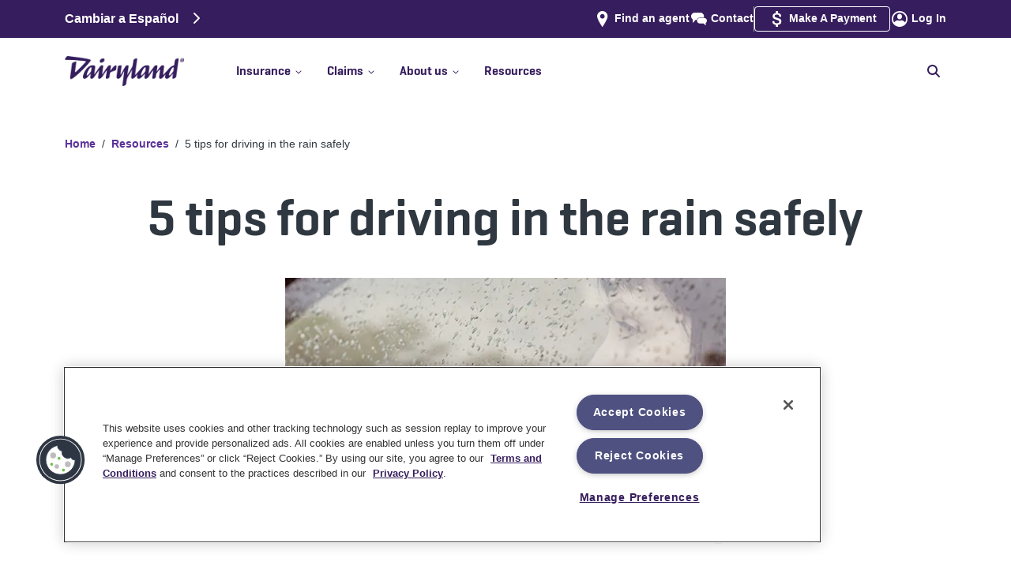

--- FILE ---
content_type: text/html
request_url: https://www.dairylandinsurance.com/resources/tips-for-driving-in-the-rain?AOE=10044358&utm_source=plus&utm_medium=agent&utm_campaign=BrightfireBlog&utm_content=10044358
body_size: 39829
content:
<!DOCTYPE html><html><head><meta charSet="utf-8" data-next-head=""/><meta name="viewport" content="width=device-width" data-next-head=""/><script async="" type="text/plain" src="https://ob.withflowersea.com/i/4d88d3b92509e9c4d9dc79bb58d010b8.js" data-ch="dairylandinsurance" class="ct_clicktrue_37399 optanon-category-C0001" data-jsonp="onCheqResponse"></script><script async="" type="text/plain" class="optanon-category-C0003" src="https://try.abtasty.com/e05823c23b1c21aa6286c1751730666c.js" defer="" data-nscript="beforeInteractive"></script><link rel="shortcut icon" href="/favicon.ico" data-next-head=""/><link rel="icon" type="image/ico" href="/favicon.ico" data-next-head=""/><link rel="icon" type="image/png" href="/favicon-16x16.png" sizes="16x16" data-next-head=""/><link rel="icon" type="image/png" href="/favicon-32x32.png" sizes="32x32" data-next-head=""/><link rel="icon" type="image/png" href="/favicon-96x96.png" sizes="96x96" data-next-head=""/><link rel="apple-touch-icon" type="image/png" href="/apple-touch-icon.png" data-next-head=""/><link rel="icon" type="image/png" href="/android-chrome-icon.png" data-next-head=""/><link rel="mask-icon" href="/safari-pinned-tab.svg" color="#5bbad5" data-next-head=""/><meta name="msapplication-TileColor" content="#5bbad5" data-next-head=""/><meta name="msapplication-TileImage" content="/mstile-144x144.png" data-next-head=""/><meta name="theme-color" content="#ffffff" data-next-head=""/><meta name="robots" content="max-image-preview:large" data-next-head=""/><link rel="alternate" href="https://www.dairylandinsurance.com/resources/tips-for-driving-in-the-rain" hrefLang="x-default" data-next-head=""/><link rel="alternate" href="https://www.dairylandinsurance.com/resources/tips-for-driving-in-the-rain" hrefLang="en-us" data-next-head=""/><link rel="alternate" href="https://www.dairylandinsurance.com/es/resources/tips-for-driving-in-the-rain" hrefLang="es-us" data-next-head=""/><title data-next-head="">5 essential tips for driving in the rain safely | Dairyland Auto®</title><meta name="description" content="Driving safely in rainy weather helps protect you, your passengers, and your fellow drivers. Check out our five essential tips for driving in wet weather. " data-next-head=""/><meta name="keywords" content="" data-next-head=""/><link rel="canonical" href="https://www.dairylandinsurance.com/resources/tips-for-driving-in-the-rain" data-next-head=""/><meta property="og:title" content="5 essential tips for driving in the rain safely | Dairyland Auto®" data-next-head=""/><meta property="og:url" content="https://www.dairylandinsurance.com/resources/tips-for-driving-in-the-rain" data-next-head=""/><meta property="og:description" content="Driving safely in rainy weather helps protect you, your passengers, and your fellow drivers. Check out our five essential tips for driving in wet weather. " data-next-head=""/><meta property="og:image" content="https://images.ctfassets.net/xgr7yhvqn20n/4e3ecKNH6p7FCAUhSnHZDQ/279e4ec7cf05c706069172f88d94e6b3/Tags_OpenGraphTag_1200x630.png" data-next-head=""/><meta property="og:image:alt" content="Dairyland Insurance logo with a motorcycle, car and ATV." data-next-head=""/><meta name="twitter:title" content="5 essential tips for driving in the rain safely | Dairyland Auto®" data-next-head=""/><meta name="twitter:description" content="Driving safely in rainy weather helps protect you, your passengers, and your fellow drivers. Check out our five essential tips for driving in wet weather. " data-next-head=""/><meta name="twitter:card" content="summary_large_image" data-next-head=""/><meta name="twitter:image" content="https://images.ctfassets.net/xgr7yhvqn20n/4e3ecKNH6p7FCAUhSnHZDQ/279e4ec7cf05c706069172f88d94e6b3/Tags_OpenGraphTag_1200x630.png" data-next-head=""/><meta name="twitter:image:alt" content="Dairyland Insurance logo with a motorcycle, car and ATV." data-next-head=""/><link rel="preload" href="https://images.ctfassets.net/xgr7yhvqn20n/4FhM2Mp2f1m2Cht48EGqAZ/661a268756f92ddaf86caae0e90a6946/DACE-hero-rc-tips-for-driving-in-the-rain-large.jpg?fm=png" as="image" data-next-head=""/><link rel="dns-prefetch" href="//images.ctfassets.net"/><link rel="preconnect" href="//images.ctfassets.net"/><link rel="preload" href="//images.ctfassets.net" as="image"/><link rel="dns-prefetch" href="//widget.trustpilot.com"/><link rel="preconnect" href="//widget.trustpilot.com"/><link rel="dns-prefetch" href="//cdn.cookielaw.org"/><link rel="preconnect" href="//cdn.cookielaw.org"/><link rel="dns-prefetch" href="//www.googletagmanager.com"/><link rel="preconnect" href="//www.googletagmanager.com"/><link rel="dns-prefetch" href="//ob.withflowersea.com"/><link rel="preconnect" href="//ob.withflowersea.com"/><link rel="dns-prefetch" href="//www.clarity.ms"/><link rel="preconnect" href="//www.clarity.ms"/><link rel="dns-prefetch" href="//try.abtasty.com"/><link rel="preconnect" href="//try.abtasty.com"/><link rel="preload" href="/_next/static/chunks/d43ab978ac5b76ce.css" as="style"/><link rel="preload" href="/_next/static/chunks/8135c2dda238139e.css" as="style"/><link rel="preload" href="/_next/static/chunks/063da50432fc0755.css" as="style"/><script data-next-head=""><!-- Begin Clickjacking Support --></script><script type="text/javascript" data-next-head="">
                    if (self === top) {
                        // I am not in any sort of iframe, allowed
                        //console.log('NOT in any sort of iframe');
                        // Leave the body as showing/visible
                    } else { // I am in an iframe
                        console.log('detected site is in an iframe, current url is ' + window.location.href);
                        if (window.location.href.indexOf("/banner-ad") > -1) {
                            // on one of the sets of pages that the site is allowing to be in an iframe, like the banner ad pages
                            console.log('allowing site to be in the iframe (banner ad page)');
                            // Leave the body as showing/visible
                        }
                        else if (window.location.href.indexOf("preview.sentry.com:3000") > -1 || window.location.href.indexOf("localhost:3000") > -1) {
                            // this is for rendering on the preview server, or Uniform Canvas is pointing at the developer's localhost machine
                            console.log('allowing site to be in the iframe (Uniform Canvas Preview)');
                            // Leave the body as showing/visible
                        } 
                        else { // not allowed, so redirect the user to us
                            console.log('not allowed to be in iframe, redirecting to ' + self.location);
                            // Hide the body, so the user doesn't even see out page, thus doesn't try to interact with it
                            document.body.style.display = 'none';
                            // Take the user to OUR page, and away from this pesky iframe page
                            top.location = self.location;
                        }
                    }
                    </script><script data-next-head=""><!-- End Clickjacking Support --></script><script data-next-head=""><!-- Begin Register BreadcrumbList Schema --></script><script type="application/ld+json" data-next-head="">{"@context": "http://schema.org","@type": "BreadcrumbList","itemListElement":[{"@type":"ListItem", "position":"1", "name":"Home", "item":"https://www.dairylandinsurance.com"},{ "@type":"ListItem", "position":"2", "name":"Resources", "item":"https://www.dairylandinsurance.com/resources"},{ "@type":"ListItem", "position":"3", "name":"5 tips for driving in the rain safely", "item":"https://www.dairylandinsurance.com/resources/tips-for-driving-in-the-rain"}]}</script><script data-next-head=""><!-- End Register BreadcrumbList Schema --></script><script data-next-head=""><!-- Start SEO Boost: page languages --></script><script data-next-head=""><!-- End SEO Boost: page languages --></script><script data-next-head=""><!--  Start OG/Twitter meta tags --></script><script data-next-head=""><!--  End OG/Twitter meta tags --></script><script id="msClarity" type="text/plain" class="optanon-category-C0007" data-nscript="beforeInteractive">(function(c,l,a,r,i,t,y){
                        c[a]=c[a]||function(){(c[a].q=c[a].q||[]).push(arguments)};
                        t=l.createElement(r);t.async=1;t.src='https://www.clarity.ms/tag/'+i;
                        y=l.getElementsByTagName(r)[0];y.parentNode.insertBefore(t,y);
                    })(window, document, 'clarity', 'script', 'l2azzkvj6c');</script><link rel="stylesheet" href="/_next/static/chunks/d43ab978ac5b76ce.css" data-n-g=""/><link rel="stylesheet" href="/_next/static/chunks/8135c2dda238139e.css" data-n-g=""/><link rel="stylesheet" href="/_next/static/chunks/063da50432fc0755.css" data-n-g=""/><noscript data-n-css=""></noscript><script id="OneTrust" type="text/javascript" src="https://cdn.cookielaw.org/consent/01929b1f-70b1-7f1e-9c94-c7ab0eb6110a/OtAutoBlock.js" defer="" data-nscript="beforeInteractive"></script><script id="OneTrust" src="https://cdn.cookielaw.org/scripttemplates/otSDKStub.js" type="text/javascript" charSet="UTF-8" data-domain-script="01929b1f-70b1-7f1e-9c94-c7ab0eb6110a" defer="" data-nscript="beforeInteractive"></script><script src="/_next/static/chunks/4eea12c06ab893ea.js" defer=""></script><script src="/_next/static/chunks/976184a107c609bf.js" defer=""></script><script src="/_next/static/chunks/2633773c85525461.js" defer=""></script><script src="/_next/static/chunks/cd8a15af9c2e1d11.js" defer=""></script><script src="/_next/static/chunks/b0b8f907853f2a62.js" defer=""></script><script src="/_next/static/chunks/f068eccafa89c97b.js" defer=""></script><script src="/_next/static/chunks/abefede19729b53e.js" defer=""></script><script src="/_next/static/chunks/turbopack-2a953f40335074f2.js" defer=""></script><script src="/_next/static/chunks/dff9d439a302e9ee.js" defer=""></script><script src="/_next/static/chunks/ca4688508f214a52.js" defer=""></script><script src="/_next/static/chunks/1938b25a0307baf4.js" defer=""></script><script src="/_next/static/chunks/turbopack-75a7296c2083e878.js" defer=""></script><script src="/_next/static/staticData/_ssgManifest.js" defer=""></script><script src="/_next/static/staticData/_buildManifest.js" defer=""></script>
<script>(window.BOOMR_mq=window.BOOMR_mq||[]).push(["addVar",{"rua.upush":"false","rua.cpush":"false","rua.upre":"false","rua.cpre":"false","rua.uprl":"false","rua.cprl":"false","rua.cprf":"false","rua.trans":"","rua.cook":"false","rua.ims":"false","rua.ufprl":"false","rua.cfprl":"false","rua.isuxp":"false","rua.texp":"norulematch","rua.ceh":"false","rua.ueh":"false","rua.ieh.st":"0"}]);</script>
                              <script>!function(e){var n="https://s.go-mpulse.net/boomerang/";if("False"=="True")e.BOOMR_config=e.BOOMR_config||{},e.BOOMR_config.PageParams=e.BOOMR_config.PageParams||{},e.BOOMR_config.PageParams.pci=!0,n="https://s2.go-mpulse.net/boomerang/";if(window.BOOMR_API_key="AFPQR-MTCY2-GL8Z6-SLLHH-DUUU4",function(){function e(){if(!o){var e=document.createElement("script");e.id="boomr-scr-as",e.src=window.BOOMR.url,e.async=!0,i.parentNode.appendChild(e),o=!0}}function t(e){o=!0;var n,t,a,r,d=document,O=window;if(window.BOOMR.snippetMethod=e?"if":"i",t=function(e,n){var t=d.createElement("script");t.id=n||"boomr-if-as",t.src=window.BOOMR.url,BOOMR_lstart=(new Date).getTime(),e=e||d.body,e.appendChild(t)},!window.addEventListener&&window.attachEvent&&navigator.userAgent.match(/MSIE [67]\./))return window.BOOMR.snippetMethod="s",void t(i.parentNode,"boomr-async");a=document.createElement("IFRAME"),a.src="about:blank",a.title="",a.role="presentation",a.loading="eager",r=(a.frameElement||a).style,r.width=0,r.height=0,r.border=0,r.display="none",i.parentNode.appendChild(a);try{O=a.contentWindow,d=O.document.open()}catch(_){n=document.domain,a.src="javascript:var d=document.open();d.domain='"+n+"';void(0);",O=a.contentWindow,d=O.document.open()}if(n)d._boomrl=function(){this.domain=n,t()},d.write("<bo"+"dy onload='document._boomrl();'>");else if(O._boomrl=function(){t()},O.addEventListener)O.addEventListener("load",O._boomrl,!1);else if(O.attachEvent)O.attachEvent("onload",O._boomrl);d.close()}function a(e){window.BOOMR_onload=e&&e.timeStamp||(new Date).getTime()}if(!window.BOOMR||!window.BOOMR.version&&!window.BOOMR.snippetExecuted){window.BOOMR=window.BOOMR||{},window.BOOMR.snippetStart=(new Date).getTime(),window.BOOMR.snippetExecuted=!0,window.BOOMR.snippetVersion=12,window.BOOMR.url=n+"AFPQR-MTCY2-GL8Z6-SLLHH-DUUU4";var i=document.currentScript||document.getElementsByTagName("script")[0],o=!1,r=document.createElement("link");if(r.relList&&"function"==typeof r.relList.supports&&r.relList.supports("preload")&&"as"in r)window.BOOMR.snippetMethod="p",r.href=window.BOOMR.url,r.rel="preload",r.as="script",r.addEventListener("load",e),r.addEventListener("error",function(){t(!0)}),setTimeout(function(){if(!o)t(!0)},3e3),BOOMR_lstart=(new Date).getTime(),i.parentNode.appendChild(r);else t(!1);if(window.addEventListener)window.addEventListener("load",a,!1);else if(window.attachEvent)window.attachEvent("onload",a)}}(),"".length>0)if(e&&"performance"in e&&e.performance&&"function"==typeof e.performance.setResourceTimingBufferSize)e.performance.setResourceTimingBufferSize();!function(){if(BOOMR=e.BOOMR||{},BOOMR.plugins=BOOMR.plugins||{},!BOOMR.plugins.AK){var n=""=="true"?1:0,t="",a="p4aaaal7aaaac2lomwvq-f-afc7cfa84-clientnsv4-s.akamaihd.net",i="false"=="true"?2:1,o={"ak.v":"39","ak.cp":"1245976","ak.ai":parseInt("748725",10),"ak.ol":"0","ak.cr":0,"ak.ipv":4,"ak.proto":"http/1.1","ak.rid":"eaeb815","ak.r":42313,"ak.a2":n,"ak.m":"a","ak.n":"essl","ak.bpcip":"127.0.0.0","ak.cport":62745,"ak.gh":"23.52.41.196","ak.quicv":"","ak.tlsv":"tls1.2","ak.0rtt":"","ak.0rtt.ed":"","ak.csrc":"-","ak.acc":"bbr","ak.t":"1768842667","ak.ak":"hOBiQwZUYzCg5VSAfCLimQ==HXswGtirMjmOsCgmoa8LqhhXdTNlzZmCVSj7q9BeYU4JabcULUQyY0kUlxIczvSzigK8Ajz281NBObU0vWidozTi4Zm+TBFyrxfK4QIrIKmcd+4WD7FxRO6IxX1ENdMToog4A9PcLPQzQ67uoJ2/kiKHVkg9bClvWkUKkYnYWf7gt+W5Eie7GyVBJWCDCSCYm2xGRJd9913LifOVtjuiAST8zdJ7uJTRKj9Plc5Aq1SKbDQdZ/GRwR1Lnv3sI6ecQuu4LMdnS2Wmn5H3w2amJdtdlyyhNzud8hattmS4sx0erwDXTc21z3M2jP1fPv58r0aIDllNyK1qsEcjhDxBhig6HmO+OzymqzvjkHJghJSm4Zzn5L1/GTmb1uSFI8DhBQn4wzYCzCt95IxgMASh6va0k4Ma3GQpu173e59xgS0=","ak.pv":"36","ak.dpoabenc":"","ak.tf":i};if(""!==t)o["ak.ruds"]=t;var r={i:!1,av:function(n){var t="http.initiator";if(n&&(!n[t]||"spa_hard"===n[t]))o["ak.feo"]=void 0!==e.aFeoApplied?1:0,BOOMR.addVar(o)},rv:function(){var e=["ak.bpcip","ak.cport","ak.cr","ak.csrc","ak.gh","ak.ipv","ak.m","ak.n","ak.ol","ak.proto","ak.quicv","ak.tlsv","ak.0rtt","ak.0rtt.ed","ak.r","ak.acc","ak.t","ak.tf"];BOOMR.removeVar(e)}};BOOMR.plugins.AK={akVars:o,akDNSPreFetchDomain:a,init:function(){if(!r.i){var e=BOOMR.subscribe;e("before_beacon",r.av,null,null),e("onbeacon",r.rv,null,null),r.i=!0}return this},is_complete:function(){return!0}}}}()}(window);</script></head><body><noscript><iframe src="https://www.googletagmanager.com/ns.html?id=GTM-5FN84F" height="0" width="0" style="display:none;visibility:hidden" sandbox="allow-same-origin"></iframe></noscript><noscript><iframe src="https://obs.withflowersea.com/ns/4d88d3b92509e9c4d9dc79bb58d010b8.html?ch=dairylandinsurance" width="0" height="0" style="display:none"></iframe></noscript><div id="__next"><div id="DeviceSizeSmPhn" class="device-sm-phn VisibilityHidden">SMALL PHONE</div><div id="DeviceSizePhn" class="device-phn VisibilityHidden">PHONE</div><div id="DeviceSizeTab" class="device-tab VisibilityHidden">TABLET</div><div id="DeviceSizeDsk" class="device-dsk VisibilityHidden">DESKTOP</div><div id="DeviceSizeLgDsk" class="device-lg-dsk VisibilityHidden">LARGE DESKTOP</div><div id="DeviceSizeXlDsk" class="device-xl-dsk VisibilityHidden">XL DESKTOP</div><div class="legalFormID hidden">Form ID = <!-- -->95-389 WB</div><div class="topHeaderSpacer Spacer"></div><div class="header " id="header"><div class="upper-section"><div class="flex-upper container"><div class="language-links"><a href="/es/resources/tips-for-driving-in-the-rain">Cambiar a Español<!-- --> <svg id="rightArrow" data-prefix="fas" data-icon="chevron-right" class="svg-inline--fa fa-chevron-right Language-Right" role="img" viewBox="0 0 320 512" aria-hidden="true"><path fill="currentColor" d="M311.1 233.4c12.5 12.5 12.5 32.8 0 45.3l-192 192c-12.5 12.5-32.8 12.5-45.3 0s-12.5-32.8 0-45.3L243.2 256 73.9 86.6c-12.5-12.5-12.5-32.8 0-45.3s32.8-12.5 45.3 0l192 192z"></path></svg></a></div><div class="secondary-navigation"><span class="findAgent hideWhenReferredByAgent"><span class="iconLink "><picture><img alt="DACE - Icon - find-agent" title="" loading="lazy" width="32" height="32" decoding="async" data-nimg="1" class="SimpleImage " style="color:transparent" src="https://images.ctfassets.net/xgr7yhvqn20n/5lsZySVIui9Ab689PB4FPm/43fcd61a1e6f1ae580532b945d93031d/find-agent.svg"/></picture><a class="link " href="/find-an-agent"><span>Find an agent</span></a></span></span><span class="contactUs"><span class="iconLink "><picture><img alt="DACE - Icon - Contact" title="" loading="lazy" width="32" height="32" decoding="async" data-nimg="1" class="SimpleImage " style="color:transparent" src="https://images.ctfassets.net/xgr7yhvqn20n/70aeEiKqJBlroGZKECEhFP/29cf78156423b8aa57d14e76d4caa00a/Contact.svg"/></picture><a class="link " href="/contact"><span>Contact</span></a></span></span><div class="divider"></div><span class="makePayment"><span class="iconLink "><picture><img alt="Dollar sign" title="" loading="lazy" width="32" height="32" decoding="async" data-nimg="1" class="SimpleImage " style="color:transparent" src="https://images.ctfassets.net/xgr7yhvqn20n/30u0opzX78yf4iBk6mNZCj/5262b37ce7b3203c15631596fbaf63b0/payment.svg"/></picture><a class="link " target="_blank" href="https://my.dairylandinsurance.com/web/login"><span>Make A Payment</span></a></span></span><span class="logIn"><span class="iconLink "><picture><img alt="DACE - Icon - login" title="" loading="lazy" width="32" height="32" decoding="async" data-nimg="1" class="SimpleImage " style="color:transparent" src="https://images.ctfassets.net/xgr7yhvqn20n/3YlPqSX5FIE0MwoAmYJlMr/18ba3e0176a5313a759e55990fd3ae1c/login.svg"/></picture><a class="link " target="_blank" href="https://account.dairylandinsurance.com/"><span>Log In</span></a></span></span></div></div></div><div class="navbar-wrapper"><nav class="navbar navbar-expand-md navbar-light"><div class="flex-navbar container"><button type="button" aria-label="Toggle navigation" class="navbar-toggler collapsed"><span title="Toggle menu"><svg id="openIcon" data-prefix="fas" data-icon="bars" class="svg-inline--fa fa-bars menuIcon" role="img" viewBox="0 0 448 512" aria-hidden="true"><path fill="currentColor" d="M0 96C0 78.3 14.3 64 32 64l384 0c17.7 0 32 14.3 32 32s-14.3 32-32 32L32 128C14.3 128 0 113.7 0 96zM0 256c0-17.7 14.3-32 32-32l384 0c17.7 0 32 14.3 32 32s-14.3 32-32 32L32 288c-17.7 0-32-14.3-32-32zM448 416c0 17.7-14.3 32-32 32L32 448c-17.7 0-32-14.3-32-32s14.3-32 32-32l384 0c17.7 0 32 14.3 32 32z"></path></svg></span></button><span class="navbar-brand"><div class="Logo" title="Dairyland Logo"><a class="link " href="/"><picture><source type="image/avif" srcSet="https://images.ctfassets.net/xgr7yhvqn20n/4y0snaJKxJrISgOO7mNzY9/fb61177b425c1dd0a8289d325dbf3802/DL_rgb_logo.png?q=75&amp;w=576&amp;fm=avif 576w, https://images.ctfassets.net/xgr7yhvqn20n/4y0snaJKxJrISgOO7mNzY9/fb61177b425c1dd0a8289d325dbf3802/DL_rgb_logo.png?q=75&amp;w=768&amp;fm=avif 768w, https://images.ctfassets.net/xgr7yhvqn20n/4y0snaJKxJrISgOO7mNzY9/fb61177b425c1dd0a8289d325dbf3802/DL_rgb_logo.png?q=75&amp;w=992&amp;fm=avif 992w, https://images.ctfassets.net/xgr7yhvqn20n/4y0snaJKxJrISgOO7mNzY9/fb61177b425c1dd0a8289d325dbf3802/DL_rgb_logo.png?q=75&amp;w=1200&amp;fm=avif 1200w, https://images.ctfassets.net/xgr7yhvqn20n/4y0snaJKxJrISgOO7mNzY9/fb61177b425c1dd0a8289d325dbf3802/DL_rgb_logo.png?q=75&amp;w=1400&amp;fm=avif 1400w" sizes="(max-width: 1399px) 100vw, 1400px"/><source type="image/webp" srcSet="https://images.ctfassets.net/xgr7yhvqn20n/4y0snaJKxJrISgOO7mNzY9/fb61177b425c1dd0a8289d325dbf3802/DL_rgb_logo.png?q=75&amp;w=576&amp;fm=webp 576w, https://images.ctfassets.net/xgr7yhvqn20n/4y0snaJKxJrISgOO7mNzY9/fb61177b425c1dd0a8289d325dbf3802/DL_rgb_logo.png?q=75&amp;w=768&amp;fm=webp 768w, https://images.ctfassets.net/xgr7yhvqn20n/4y0snaJKxJrISgOO7mNzY9/fb61177b425c1dd0a8289d325dbf3802/DL_rgb_logo.png?q=75&amp;w=992&amp;fm=webp 992w, https://images.ctfassets.net/xgr7yhvqn20n/4y0snaJKxJrISgOO7mNzY9/fb61177b425c1dd0a8289d325dbf3802/DL_rgb_logo.png?q=75&amp;w=1200&amp;fm=webp 1200w, https://images.ctfassets.net/xgr7yhvqn20n/4y0snaJKxJrISgOO7mNzY9/fb61177b425c1dd0a8289d325dbf3802/DL_rgb_logo.png?q=75&amp;w=1400&amp;fm=webp 1400w" sizes="(max-width: 1399px) 100vw, 1400px"/><source type="image/jpg" srcSet="https://images.ctfassets.net/xgr7yhvqn20n/4y0snaJKxJrISgOO7mNzY9/fb61177b425c1dd0a8289d325dbf3802/DL_rgb_logo.png?q=75&amp;w=576&amp;fm=jpg&amp;fl=progressive 576w, https://images.ctfassets.net/xgr7yhvqn20n/4y0snaJKxJrISgOO7mNzY9/fb61177b425c1dd0a8289d325dbf3802/DL_rgb_logo.png?q=75&amp;w=768&amp;fm=jpg&amp;fl=progressive 768w, https://images.ctfassets.net/xgr7yhvqn20n/4y0snaJKxJrISgOO7mNzY9/fb61177b425c1dd0a8289d325dbf3802/DL_rgb_logo.png?q=75&amp;w=992&amp;fm=jpg&amp;fl=progressive 992w, https://images.ctfassets.net/xgr7yhvqn20n/4y0snaJKxJrISgOO7mNzY9/fb61177b425c1dd0a8289d325dbf3802/DL_rgb_logo.png?q=75&amp;w=1200&amp;fm=jpg&amp;fl=progressive 1200w, https://images.ctfassets.net/xgr7yhvqn20n/4y0snaJKxJrISgOO7mNzY9/fb61177b425c1dd0a8289d325dbf3802/DL_rgb_logo.png?q=75&amp;w=1400&amp;fm=jpg&amp;fl=progressive 1400w" sizes="(max-width: 1399px) 100vw, 1400px"/><source type="image/png" srcSet="https://images.ctfassets.net/xgr7yhvqn20n/4y0snaJKxJrISgOO7mNzY9/fb61177b425c1dd0a8289d325dbf3802/DL_rgb_logo.png?q=75&amp;w=576&amp;fm=png&amp;fl=png8 576w, https://images.ctfassets.net/xgr7yhvqn20n/4y0snaJKxJrISgOO7mNzY9/fb61177b425c1dd0a8289d325dbf3802/DL_rgb_logo.png?q=75&amp;w=768&amp;fm=png&amp;fl=png8 768w, https://images.ctfassets.net/xgr7yhvqn20n/4y0snaJKxJrISgOO7mNzY9/fb61177b425c1dd0a8289d325dbf3802/DL_rgb_logo.png?q=75&amp;w=992&amp;fm=png&amp;fl=png8 992w, https://images.ctfassets.net/xgr7yhvqn20n/4y0snaJKxJrISgOO7mNzY9/fb61177b425c1dd0a8289d325dbf3802/DL_rgb_logo.png?q=75&amp;w=1200&amp;fm=png&amp;fl=png8 1200w, https://images.ctfassets.net/xgr7yhvqn20n/4y0snaJKxJrISgOO7mNzY9/fb61177b425c1dd0a8289d325dbf3802/DL_rgb_logo.png?q=75&amp;w=1400&amp;fm=png&amp;fl=png8 1400w" sizes="(max-width: 1399px) 100vw, 1400px"/><img alt="Dairyland" title="" loading="lazy" width="708" height="178" decoding="async" data-nimg="1" class="SimpleImage " style="color:transparent" src="https://images.ctfassets.net/xgr7yhvqn20n/4y0snaJKxJrISgOO7mNzY9/fb61177b425c1dd0a8289d325dbf3802/DL_rgb_logo.png?fm=png"/></picture></a></div><div class="ppcLogo"></div></span><span class="mobile-login"><span class="iconLink "><picture><img alt="DACE - Icon - login" title="" loading="lazy" width="32" height="32" decoding="async" data-nimg="1" class="SimpleImage " style="color:transparent" src="https://images.ctfassets.net/xgr7yhvqn20n/3YlPqSX5FIE0MwoAmYJlMr/18ba3e0176a5313a759e55990fd3ae1c/login.svg"/></picture><a class="link " target="_blank" href="https://account.dairylandinsurance.com/"><span>Log In</span></a></span></span><div class="collapseWrapper"><div class="navbar-collapse collapse" id="menuBar"><div class="mainNavLinksAndSearch"><div class="mainNavLinks"><div><div class="dropdown nav-item"><a id="react-aria-_R_ij7br6_" aria-expanded="false" role="button" class="dropdown-toggle nav-link" tabindex="0" href="#"><div class="topLevelNavLinks">Insurance<span class="caretIcon"><svg id="carrotIcon" data-prefix="fas" data-icon="chevron-down" class="svg-inline--fa fa-chevron-down" role="img" viewBox="0 0 448 512" aria-hidden="true"><path fill="currentColor" d="M201.4 406.6c12.5 12.5 32.8 12.5 45.3 0l192-192c12.5-12.5 12.5-32.8 0-45.3s-32.8-12.5-45.3 0L224 338.7 54.6 169.4c-12.5-12.5-32.8-12.5-45.3 0s-12.5 32.8 0 45.3l192 192z"></path></svg></span><span class="doubleChevronRightIcon"><svg id="rightChevronOne" data-prefix="fas" data-icon="chevron-right" class="svg-inline--fa fa-chevron-right" role="img" viewBox="0 0 320 512" aria-hidden="true"><path fill="currentColor" d="M311.1 233.4c12.5 12.5 12.5 32.8 0 45.3l-192 192c-12.5 12.5-32.8 12.5-45.3 0s-12.5-32.8 0-45.3L243.2 256 73.9 86.6c-12.5-12.5-12.5-32.8 0-45.3s32.8-12.5 45.3 0l192 192z"></path></svg><svg id="rightChevronTwo" data-prefix="fas" data-icon="chevron-right" class="svg-inline--fa fa-chevron-right" role="img" viewBox="0 0 320 512" aria-hidden="true"><path fill="currentColor" d="M311.1 233.4c12.5 12.5 12.5 32.8 0 45.3l-192 192c-12.5 12.5-32.8 12.5-45.3 0s-12.5-32.8 0-45.3L243.2 256 73.9 86.6c-12.5-12.5-12.5-32.8 0-45.3s32.8-12.5 45.3 0l192 192z"></path></svg></span></div><hr/></a></div></div><div><div class="dropdown nav-item"><a id="react-aria-_R_kj7br6_" aria-expanded="false" role="button" class="dropdown-toggle nav-link" tabindex="0" href="#"><div class="topLevelNavLinks">Claims<span class="caretIcon"><svg id="carrotIcon" data-prefix="fas" data-icon="chevron-down" class="svg-inline--fa fa-chevron-down" role="img" viewBox="0 0 448 512" aria-hidden="true"><path fill="currentColor" d="M201.4 406.6c12.5 12.5 32.8 12.5 45.3 0l192-192c12.5-12.5 12.5-32.8 0-45.3s-32.8-12.5-45.3 0L224 338.7 54.6 169.4c-12.5-12.5-32.8-12.5-45.3 0s-12.5 32.8 0 45.3l192 192z"></path></svg></span><span class="doubleChevronRightIcon"><svg id="rightChevronOne" data-prefix="fas" data-icon="chevron-right" class="svg-inline--fa fa-chevron-right" role="img" viewBox="0 0 320 512" aria-hidden="true"><path fill="currentColor" d="M311.1 233.4c12.5 12.5 12.5 32.8 0 45.3l-192 192c-12.5 12.5-32.8 12.5-45.3 0s-12.5-32.8 0-45.3L243.2 256 73.9 86.6c-12.5-12.5-12.5-32.8 0-45.3s32.8-12.5 45.3 0l192 192z"></path></svg><svg id="rightChevronTwo" data-prefix="fas" data-icon="chevron-right" class="svg-inline--fa fa-chevron-right" role="img" viewBox="0 0 320 512" aria-hidden="true"><path fill="currentColor" d="M311.1 233.4c12.5 12.5 12.5 32.8 0 45.3l-192 192c-12.5 12.5-32.8 12.5-45.3 0s-12.5-32.8 0-45.3L243.2 256 73.9 86.6c-12.5-12.5-12.5-32.8 0-45.3s32.8-12.5 45.3 0l192 192z"></path></svg></span></div><hr/></a></div></div><div><div class="dropdown nav-item"><a id="react-aria-_R_mj7br6_" aria-expanded="false" role="button" class="dropdown-toggle nav-link" tabindex="0" href="#"><div class="topLevelNavLinks">About us<span class="caretIcon"><svg id="carrotIcon" data-prefix="fas" data-icon="chevron-down" class="svg-inline--fa fa-chevron-down" role="img" viewBox="0 0 448 512" aria-hidden="true"><path fill="currentColor" d="M201.4 406.6c12.5 12.5 32.8 12.5 45.3 0l192-192c12.5-12.5 12.5-32.8 0-45.3s-32.8-12.5-45.3 0L224 338.7 54.6 169.4c-12.5-12.5-32.8-12.5-45.3 0s-12.5 32.8 0 45.3l192 192z"></path></svg></span><span class="doubleChevronRightIcon"><svg id="rightChevronOne" data-prefix="fas" data-icon="chevron-right" class="svg-inline--fa fa-chevron-right" role="img" viewBox="0 0 320 512" aria-hidden="true"><path fill="currentColor" d="M311.1 233.4c12.5 12.5 12.5 32.8 0 45.3l-192 192c-12.5 12.5-32.8 12.5-45.3 0s-12.5-32.8 0-45.3L243.2 256 73.9 86.6c-12.5-12.5-12.5-32.8 0-45.3s32.8-12.5 45.3 0l192 192z"></path></svg><svg id="rightChevronTwo" data-prefix="fas" data-icon="chevron-right" class="svg-inline--fa fa-chevron-right" role="img" viewBox="0 0 320 512" aria-hidden="true"><path fill="currentColor" d="M311.1 233.4c12.5 12.5 12.5 32.8 0 45.3l-192 192c-12.5 12.5-32.8 12.5-45.3 0s-12.5-32.8 0-45.3L243.2 256 73.9 86.6c-12.5-12.5-12.5-32.8 0-45.3s32.8-12.5 45.3 0l192 192z"></path></svg></span></div><hr/></a></div></div><div><a class="link noMenuItems" href="/resources"><span>Resources</span></a><hr class="topLevelLinkUnderline"/></div></div><div class="nav-search "><div class="nav-search-wrap"><form><label for="search" class="searchLabel">Search</label><input tabindex="0" disabled="" id="search" autofocus="" type="text" aria-labelledby="search" placeholder="How can we help?" name="search"/></form><div class="nav-search-close" role="button" tabindex="-1" aria-label="Hide search field">x</div></div><svg id="showSearch" role="img" tabindex="0" data-prefix="fas" data-icon="magnifying-glass" class="svg-inline--fa fa-magnifying-glass nav-search-trigger" viewBox="0 0 512 512" aria-hidden="false" aria-label="Show search field"><path fill="currentColor" d="M416 208c0 45.9-14.9 88.3-40 122.7L502.6 457.4c12.5 12.5 12.5 32.8 0 45.3s-32.8 12.5-45.3 0L330.7 376C296.3 401.1 253.9 416 208 416 93.1 416 0 322.9 0 208S93.1 0 208 0 416 93.1 416 208zM208 352a144 144 0 1 0 0-288 144 144 0 1 0 0 288z"></path></svg></div></div><div class="quoteAndAgentBtnWrapper"><div class="getQuoteMobile"><a class="link " data-modal="getAQuote" href="/resources/tips-for-driving-in-the-rain#"><span>Get a Quote</span></a></div><div class="findAgentMobile hideWhenReferredByAgent"><span class="iconLink "><picture><img alt="DACE - Icon - find-agent" title="" loading="lazy" width="32" height="32" decoding="async" data-nimg="1" class="SimpleImage " style="color:transparent" src="https://images.ctfassets.net/xgr7yhvqn20n/5lsZySVIui9Ab689PB4FPm/43fcd61a1e6f1ae580532b945d93031d/find-agent.svg"/></picture><a class="link " href="/find-an-agent"><span>Find an agent</span></a></span></div></div><div class="makePayment-mobile"><div class="mobile-box"><span class="billpay">Need to pay your bill?</span><span class="paymentButton"><span class="iconLink "><picture><img alt="Dollar sign" title="" loading="lazy" width="32" height="32" decoding="async" data-nimg="1" class="SimpleImage " style="color:transparent" src="https://images.ctfassets.net/xgr7yhvqn20n/30u0opzX78yf4iBk6mNZCj/5262b37ce7b3203c15631596fbaf63b0/payment.svg"/></picture><a class="link " target="_blank" href="https://my.dairylandinsurance.com/web/login"><span>Make A Payment</span></a></span></span><span class="mobile-login"><svg id="userIcon" data-prefix="fas" data-icon="circle-user" class="svg-inline--fa fa-circle-user" role="img" viewBox="0 0 512 512" aria-hidden="true"><path fill="currentColor" d="M399 384.2C376.9 345.8 335.4 320 288 320l-64 0c-47.4 0-88.9 25.8-111 64.2 35.2 39.2 86.2 63.8 143 63.8s107.8-24.7 143-63.8zM0 256a256 256 0 1 1 512 0 256 256 0 1 1 -512 0zm256 16a72 72 0 1 0 0-144 72 72 0 1 0 0 144z"></path></svg><a class="link " target="_blank" href="https://account.dairylandinsurance.com/"><span>Log In / Sign Up</span></a></span></div></div><div class="mobile-phone"><span class="iconLink "><picture><img alt="DACE - Icon - Contact-phone" title="" loading="lazy" width="32" height="32" decoding="async" data-nimg="1" class="SimpleImage " style="color:transparent" src="https://images.ctfassets.net/xgr7yhvqn20n/4cPs2sqogKUT9Yx9k5osRT/499e10342e01f714245abb7764ba20ae/Contact-phone.svg"/></picture><a class="link " href="tel:+18003340090"><span>1-800-334-0090</span></a></span></div><div class="contact-us"><span><a class="link " href="/contact"><span>Contact</span></a></span></div><div class="mobileLanguageLinks"><a href="/es/resources/tips-for-driving-in-the-rain">Cambiar a Español<!-- --> <svg id="rightArrow" data-prefix="fas" data-icon="chevron-right" class="svg-inline--fa fa-chevron-right Language-Right" role="img" viewBox="0 0 320 512" aria-hidden="true"><path fill="currentColor" d="M311.1 233.4c12.5 12.5 12.5 32.8 0 45.3l-192 192c-12.5 12.5-32.8 12.5-45.3 0s-12.5-32.8 0-45.3L243.2 256 73.9 86.6c-12.5-12.5-12.5-32.8 0-45.3s32.8-12.5 45.3 0l192 192z"></path></svg></a></div></div></div></div></nav></div></div><nav aria-label="breadcrumb" class="container"><ol class="breadcrumb"><li class="breadcrumb-item"><a href="/">Home</a></li><li class="breadcrumb-item"><a href="/resources">Resources</a></li><li class="breadcrumb-item active" aria-current="page">5 tips for driving in the rain safely</li></ol></nav><div class="blogWrapper container"><div class="blogTitle"><h1 class="  ">5 tips for driving in the rain safely</h1></div><div class="bannerImageWrapper"><div class="bannerImage col-md-6 col-12"><picture><source type="image/avif" srcSet="https://images.ctfassets.net/xgr7yhvqn20n/4FhM2Mp2f1m2Cht48EGqAZ/661a268756f92ddaf86caae0e90a6946/DACE-hero-rc-tips-for-driving-in-the-rain-large.jpg?q=75&amp;w=576&amp;fm=avif 576w, https://images.ctfassets.net/xgr7yhvqn20n/4FhM2Mp2f1m2Cht48EGqAZ/661a268756f92ddaf86caae0e90a6946/DACE-hero-rc-tips-for-driving-in-the-rain-large.jpg?q=75&amp;w=768&amp;fm=avif 768w, https://images.ctfassets.net/xgr7yhvqn20n/4FhM2Mp2f1m2Cht48EGqAZ/661a268756f92ddaf86caae0e90a6946/DACE-hero-rc-tips-for-driving-in-the-rain-large.jpg?q=75&amp;w=992&amp;fm=avif 992w, https://images.ctfassets.net/xgr7yhvqn20n/4FhM2Mp2f1m2Cht48EGqAZ/661a268756f92ddaf86caae0e90a6946/DACE-hero-rc-tips-for-driving-in-the-rain-large.jpg?q=75&amp;w=1200&amp;fm=avif 1200w, https://images.ctfassets.net/xgr7yhvqn20n/4FhM2Mp2f1m2Cht48EGqAZ/661a268756f92ddaf86caae0e90a6946/DACE-hero-rc-tips-for-driving-in-the-rain-large.jpg?q=75&amp;w=1400&amp;fm=avif 1400w" sizes="(max-width: 1399px) 100vw, 1400px"/><source type="image/webp" srcSet="https://images.ctfassets.net/xgr7yhvqn20n/4FhM2Mp2f1m2Cht48EGqAZ/661a268756f92ddaf86caae0e90a6946/DACE-hero-rc-tips-for-driving-in-the-rain-large.jpg?q=75&amp;w=576&amp;fm=webp 576w, https://images.ctfassets.net/xgr7yhvqn20n/4FhM2Mp2f1m2Cht48EGqAZ/661a268756f92ddaf86caae0e90a6946/DACE-hero-rc-tips-for-driving-in-the-rain-large.jpg?q=75&amp;w=768&amp;fm=webp 768w, https://images.ctfassets.net/xgr7yhvqn20n/4FhM2Mp2f1m2Cht48EGqAZ/661a268756f92ddaf86caae0e90a6946/DACE-hero-rc-tips-for-driving-in-the-rain-large.jpg?q=75&amp;w=992&amp;fm=webp 992w, https://images.ctfassets.net/xgr7yhvqn20n/4FhM2Mp2f1m2Cht48EGqAZ/661a268756f92ddaf86caae0e90a6946/DACE-hero-rc-tips-for-driving-in-the-rain-large.jpg?q=75&amp;w=1200&amp;fm=webp 1200w, https://images.ctfassets.net/xgr7yhvqn20n/4FhM2Mp2f1m2Cht48EGqAZ/661a268756f92ddaf86caae0e90a6946/DACE-hero-rc-tips-for-driving-in-the-rain-large.jpg?q=75&amp;w=1400&amp;fm=webp 1400w" sizes="(max-width: 1399px) 100vw, 1400px"/><source type="image/jpg" srcSet="https://images.ctfassets.net/xgr7yhvqn20n/4FhM2Mp2f1m2Cht48EGqAZ/661a268756f92ddaf86caae0e90a6946/DACE-hero-rc-tips-for-driving-in-the-rain-large.jpg?q=75&amp;w=576&amp;fm=jpg&amp;fl=progressive 576w, https://images.ctfassets.net/xgr7yhvqn20n/4FhM2Mp2f1m2Cht48EGqAZ/661a268756f92ddaf86caae0e90a6946/DACE-hero-rc-tips-for-driving-in-the-rain-large.jpg?q=75&amp;w=768&amp;fm=jpg&amp;fl=progressive 768w, https://images.ctfassets.net/xgr7yhvqn20n/4FhM2Mp2f1m2Cht48EGqAZ/661a268756f92ddaf86caae0e90a6946/DACE-hero-rc-tips-for-driving-in-the-rain-large.jpg?q=75&amp;w=992&amp;fm=jpg&amp;fl=progressive 992w, https://images.ctfassets.net/xgr7yhvqn20n/4FhM2Mp2f1m2Cht48EGqAZ/661a268756f92ddaf86caae0e90a6946/DACE-hero-rc-tips-for-driving-in-the-rain-large.jpg?q=75&amp;w=1200&amp;fm=jpg&amp;fl=progressive 1200w, https://images.ctfassets.net/xgr7yhvqn20n/4FhM2Mp2f1m2Cht48EGqAZ/661a268756f92ddaf86caae0e90a6946/DACE-hero-rc-tips-for-driving-in-the-rain-large.jpg?q=75&amp;w=1400&amp;fm=jpg&amp;fl=progressive 1400w" sizes="(max-width: 1399px) 100vw, 1400px"/><source type="image/png" srcSet="https://images.ctfassets.net/xgr7yhvqn20n/4FhM2Mp2f1m2Cht48EGqAZ/661a268756f92ddaf86caae0e90a6946/DACE-hero-rc-tips-for-driving-in-the-rain-large.jpg?q=75&amp;w=576&amp;fm=png&amp;fl=png8 576w, https://images.ctfassets.net/xgr7yhvqn20n/4FhM2Mp2f1m2Cht48EGqAZ/661a268756f92ddaf86caae0e90a6946/DACE-hero-rc-tips-for-driving-in-the-rain-large.jpg?q=75&amp;w=768&amp;fm=png&amp;fl=png8 768w, https://images.ctfassets.net/xgr7yhvqn20n/4FhM2Mp2f1m2Cht48EGqAZ/661a268756f92ddaf86caae0e90a6946/DACE-hero-rc-tips-for-driving-in-the-rain-large.jpg?q=75&amp;w=992&amp;fm=png&amp;fl=png8 992w, https://images.ctfassets.net/xgr7yhvqn20n/4FhM2Mp2f1m2Cht48EGqAZ/661a268756f92ddaf86caae0e90a6946/DACE-hero-rc-tips-for-driving-in-the-rain-large.jpg?q=75&amp;w=1200&amp;fm=png&amp;fl=png8 1200w, https://images.ctfassets.net/xgr7yhvqn20n/4FhM2Mp2f1m2Cht48EGqAZ/661a268756f92ddaf86caae0e90a6946/DACE-hero-rc-tips-for-driving-in-the-rain-large.jpg?q=75&amp;w=1400&amp;fm=png&amp;fl=png8 1400w" sizes="(max-width: 1399px) 100vw, 1400px"/><img alt="A woman driver looking out car window with raindrops on it" title="" loading="eager" width="614" height="320" decoding="async" data-nimg="1" class="SimpleImage " style="color:transparent" src="https://images.ctfassets.net/xgr7yhvqn20n/4FhM2Mp2f1m2Cht48EGqAZ/661a268756f92ddaf86caae0e90a6946/DACE-hero-rc-tips-for-driving-in-the-rain-large.jpg?fm=png"/></picture></div></div><div class="dateWrapper"><div class="publishDate col-md-6 col-12"><i style="display:flex;gap:8px;flex-wrap:wrap"><span>May 3, 2021</span><span class="readTime-separator">|</span><div class="readTime"><p>0 min. read</p></div></i><div class="shareDropdown dropdown"><a id="react-aria-_R_38kr6_" aria-expanded="false" role="button" class="shareDropdownText dropdown-toggle nav-link" tabindex="0" href="#"><span>Share</span><picture><img alt="Share this article" title="" loading="lazy" width="20" height="20" decoding="async" data-nimg="1" class="SimpleImage " style="color:transparent" src="https://images.ctfassets.net/xgr7yhvqn20n/45g0IUJrBOPNLiJVgQq5vR/e2c2dc4f35f9d8c44db0f63bdac5086a/share-social.svg"/></picture></a></div></div></div><div class="blogContentWrapper"><div class="blogContent col-lg-6 col-md-10 col-12"><div class="topicHeaderlessText"><div class="Text"><p>April showers can bring more than just flowers—they can also lead to dangerous driving conditions and accidents. Whether you encounter a brief sprinkle or a heavy downpour, you need to know how to safely drive in the rain. Here are a few tips:</p></div></div><div class="topicContentBlock"><h2 class="  ">Be proactive</h2><div class="Text"><p>Give your car a quick once-over before the rainy season hits.</p><ul><li><p><b>Do your windshield wipers work?</b> If they leave a blurry streak on the glass, make a screeching sound when in use, or bounce across your windshield, you&#x27;re probably due for a replacement.</p></li><li><p><b>Do your headlights and taillights work?</b> Most states require drivers to use their headlights in rainy conditions. Here&#x27;s a general rule of thumb: When your wipers are on, your headlights should be, too.</p></li><li><p><b>How is your tire traction?</b> If your tires are balding, maintaining traction in the rain can be difficult. One of the simplest ways to check your tire tread is by placing a penny between the tread ribs on your tire, with Lincoln&#x27;s head pointing down. If you can see his entire head, your tire tread is too shallow—it&#x27;s time to get new tires.</p></li></ul></div></div><div class="topicContentBlock"><h2 class="  ">Stay back from other vehicles</h2><div class="Text"><p>A rainy day is not the time to tailgate your fellow drivers because you&#x27;re in a hurry. Give yourself more time to get to your destination, and keep a large distance between you and the car ahead of you. Extra room provides a greater opportunity to react when you need to slow down or brake quickly. Try to anticipate your stops and take your foot off the gas earlier than you would in dry conditions.</p><p>Remember, speed limits are designed for ideal conditions, when traffic is low, visibility is good, and road surfaces are dry. You&#x27;ll likely need to drive below the speed limit to be safe in wet conditions.</p></div></div><div class="topicContentBlock"><h2 class="  ">Avoid standing water</h2><div class="Text"><p>Whenever possible, don&#x27;t drive through standing water, including large puddles. It could be deeper than it appears, plus you could hydroplane, lose traction, and skid across the water&#x27;s surface. If you catch yourself hydroplaning, don&#x27;t panic and overcorrect or slam on the brakes. Instead, take your foot off the gas and steer the car in the direction you need to go.</p></div></div><div class="topicContentBlock"><h2 class="  ">Give cruise control a break</h2><div class="Text"><p>While cruise control is convenient in dry weather, it&#x27;s not safe in wet road conditions. In fact, it can actually increase your chances of hydroplaning, because it attempts to keep your vehicle at a constant speed instead of slowing down to account for road conditions.</p></div></div><div class="topicContentBlock"><h2 class="  ">Evaluate your trip</h2><div class="Text"><p>While some drives are mandatory—like picking the kids up from school or driving to work—ask yourself if the trip you’re about to make is essential. Do you need to drive right now, even in potentially dangerous weather? It’s OK to stay home if you don’t feel prepared to tackle the road with the added elements.</p><p>While precautions like the ones we’ve listed above can help you prepare for rainy and wet road conditions, we know life happens—and so do accidents. If you find yourself in an accident, Dairyland<sup>®</sup> is here to help. Check out this article for several key steps to take after an accident.</p><p>If your car breaks down in wet weather, we can help you with our <a href="/claims/auto" target="_self">towing and labor coverage</a>. Find a safe spot to pull over and give us a call. We’ve got you covered.</p></div></div><div class="topicContentBlock"><h3 class="  ">Related links</h3><div class="Text"><p>Wondering how to file a claim after an accident? Don’t worry—<a href="/claims" target="_self">we’re here for you</a>.</p><p>Need help budgeting for car insurance? We have helpful tips for that as well. Find out how to keep your <a href="/auto/cheap-car-insurance" target="_self">cheap car insurance</a> costs down.</p></div></div></div></div></div><div class="headerlessTextWrapper  centerAligned type-disclaimer container"><div class="columnWrapper col-lg-6 col-md-10 col-12"><div class="Text"><p>The general information in this blog is for informational or entertainment purposes only. View our <a href="https://www.dairylandinsurance.com/terms-and-conditions#blogDisclaimer" target="_blank">blog disclaimer</a>.</p><p><sup>*</sup>Data accuracy is subject to this article&#x27;s publication date.</p></div></div></div><div class="container get-quote-bar default" data-variant="default" id="GetAQuote"><div class="innerContainer"><div class="Title">Get insured</div><div class="quote-bar-row"><div class="upper"><form method="post"><div class="input-container"><style data-emotion="css b62m3t-container">.css-b62m3t-container{position:relative;box-sizing:border-box;}</style><div class="ProductSelectInput css-b62m3t-container"><style data-emotion="css 7pg0cj-a11yText">.css-7pg0cj-a11yText{z-index:9999;border:0;clip:rect(1px, 1px, 1px, 1px);height:1px;width:1px;position:absolute;overflow:hidden;padding:0;white-space:nowrap;}</style><span id="react-select-_R_14r6_-live-region" class="css-7pg0cj-a11yText"></span><span aria-live="polite" aria-atomic="false" aria-relevant="additions text" role="log" class="css-7pg0cj-a11yText"></span><style data-emotion="css 13cymwt-control">.css-13cymwt-control{-webkit-align-items:center;-webkit-box-align:center;-ms-flex-align:center;align-items:center;cursor:default;display:-webkit-box;display:-webkit-flex;display:-ms-flexbox;display:flex;-webkit-box-flex-wrap:wrap;-webkit-flex-wrap:wrap;-ms-flex-wrap:wrap;flex-wrap:wrap;-webkit-box-pack:justify;-webkit-justify-content:space-between;justify-content:space-between;min-height:38px;outline:0!important;position:relative;-webkit-transition:all 100ms;transition:all 100ms;background-color:hsl(0, 0%, 100%);border-color:hsl(0, 0%, 80%);border-radius:4px;border-style:solid;border-width:1px;box-sizing:border-box;}.css-13cymwt-control:hover{border-color:hsl(0, 0%, 70%);}</style><div class="select-control css-13cymwt-control"><style data-emotion="css hlgwow">.css-hlgwow{-webkit-align-items:center;-webkit-box-align:center;-ms-flex-align:center;align-items:center;display:grid;-webkit-flex:1;-ms-flex:1;flex:1;-webkit-box-flex-wrap:wrap;-webkit-flex-wrap:wrap;-ms-flex-wrap:wrap;flex-wrap:wrap;-webkit-overflow-scrolling:touch;position:relative;overflow:hidden;padding:2px 8px;box-sizing:border-box;}</style><div class="select-value-container css-hlgwow"><style data-emotion="css 1dimb5e-singleValue">.css-1dimb5e-singleValue{grid-area:1/1/2/3;max-width:100%;overflow:hidden;text-overflow:ellipsis;white-space:nowrap;color:hsl(0, 0%, 20%);margin-left:2px;margin-right:2px;box-sizing:border-box;}</style><div class="select-single-value css-1dimb5e-singleValue">Auto</div><style data-emotion="css 19bb58m">.css-19bb58m{visibility:visible;-webkit-flex:1 1 auto;-ms-flex:1 1 auto;flex:1 1 auto;display:inline-grid;grid-area:1/1/2/3;grid-template-columns:0 min-content;margin:2px;padding-bottom:2px;padding-top:2px;color:hsl(0, 0%, 20%);box-sizing:border-box;}.css-19bb58m:after{content:attr(data-value) " ";visibility:hidden;white-space:pre;grid-area:1/2;font:inherit;min-width:2px;border:0;margin:0;outline:0;padding:0;}</style><div class="select-input css-19bb58m" data-value=""><input class="" style="label:input;color:inherit;background:0;opacity:1;width:100%;grid-area:1 / 2;font:inherit;min-width:2px;border:0;margin:0;outline:0;padding:0" autoCapitalize="none" autoComplete="off" autoCorrect="off" id="react-select-_R_14r6_-input" spellCheck="false" tabindex="0" type="text" aria-autocomplete="list" aria-expanded="false" aria-haspopup="true" aria-label="Auto" role="combobox" aria-activedescendant="" value=""/></div></div><style data-emotion="css 1wy0on6">.css-1wy0on6{-webkit-align-items:center;-webkit-box-align:center;-ms-flex-align:center;align-items:center;-webkit-align-self:stretch;-ms-flex-item-align:stretch;align-self:stretch;display:-webkit-box;display:-webkit-flex;display:-ms-flexbox;display:flex;-webkit-flex-shrink:0;-ms-flex-negative:0;flex-shrink:0;box-sizing:border-box;}</style><div class="select-indicators-container css-1wy0on6"><style data-emotion="css 1u9des2-indicatorSeparator">.css-1u9des2-indicatorSeparator{-webkit-align-self:stretch;-ms-flex-item-align:stretch;align-self:stretch;width:1px;background-color:hsl(0, 0%, 80%);margin-bottom:8px;margin-top:8px;box-sizing:border-box;}</style><span class="select-indicator-separator css-1u9des2-indicatorSeparator"></span><style data-emotion="css 1xc3v61-indicatorContainer">.css-1xc3v61-indicatorContainer{display:-webkit-box;display:-webkit-flex;display:-ms-flexbox;display:flex;-webkit-transition:color 150ms;transition:color 150ms;color:hsl(0, 0%, 80%);padding:8px;box-sizing:border-box;}.css-1xc3v61-indicatorContainer:hover{color:hsl(0, 0%, 60%);}</style><div class="css-1xc3v61-indicatorContainer" aria-hidden="true"><style data-emotion="css 8mmkcg">.css-8mmkcg{display:inline-block;fill:currentColor;line-height:1;stroke:currentColor;stroke-width:0;}</style><svg height="20" width="20" viewBox="0 0 20 20" aria-hidden="true" focusable="false" class="css-8mmkcg"><path d="M4.516 7.548c0.436-0.446 1.043-0.481 1.576 0l3.908 3.747 3.908-3.747c0.533-0.481 1.141-0.446 1.574 0 0.436 0.445 0.408 1.197 0 1.615-0.406 0.418-4.695 4.502-4.695 4.502-0.217 0.223-0.502 0.335-0.787 0.335s-0.57-0.112-0.789-0.335c0 0-4.287-4.084-4.695-4.502s-0.436-1.17 0-1.615z"></path></svg></div></div></div><input type="hidden" name="Product" value="Auto"/></div><input type="text" class="ZipCodeInput" placeholder="ZIP code" aria-label="ZIP code" maxLength="5" name="ZipCode" value=""/></div><button type="button" class="btn btn-solid sky GetAQuoteBtn" disabled="">Get a quote<span class="ms-1"><span class="spinner-border spinner-border-sm" role="status" aria-hidden="true"></span><span class="visually-hidden">Loading...</span></span></button></form><div class="ErrorMessages "></div></div><div class="lower"><span class="Links"><span class="iconLink FindAgent hideWhenReferredByAgent"><picture><img alt="DACE - Icon - find-agent" title="" loading="lazy" width="32" height="32" decoding="async" data-nimg="1" class="SimpleImage " style="color:transparent" src="https://images.ctfassets.net/xgr7yhvqn20n/5lsZySVIui9Ab689PB4FPm/43fcd61a1e6f1ae580532b945d93031d/find-agent.svg"/></picture><a class="link " href="/find-an-agent"><span>Find an agent</span></a></span><span class="iconLink PhoneNum"><picture><img alt="DACE - Icon - Contact-phone" title="" loading="lazy" width="32" height="32" decoding="async" data-nimg="1" class="SimpleImage " style="color:transparent" src="https://images.ctfassets.net/xgr7yhvqn20n/4cPs2sqogKUT9Yx9k5osRT/499e10342e01f714245abb7764ba20ae/Contact-phone.svg"/></picture><a class="link " href="tel:+18883444357"><span>888-344-4357</span></a></span><span class="iconLink ContinueQuote"><picture><img alt="DACE - Icon - retrieve" title="" loading="lazy" width="36" height="36" decoding="async" data-nimg="1" class="SimpleImage " style="color:transparent" src="https://images.ctfassets.net/xgr7yhvqn20n/5oJvsKiT65VWq5mq2QZWsC/387d3aca5aeb618c3f29f6843ff8d3ce/retrieve.svg"/></picture><a class="link " data-modal="continueAQuote" href="/resources/tips-for-driving-in-the-rain#"><span>Continue a quote</span></a></span></span></div></div></div></div><svg data-prefix="fas" data-icon="arrow-up" class="svg-inline--fa fa-arrow-up BackToTop top" role="img" viewBox="0 0 384 512" aria-hidden="true"><path fill="currentColor" d="M214.6 17.4c-12.5-12.5-32.8-12.5-45.3 0l-160 160c-12.5 12.5-12.5 32.8 0 45.3s32.8 12.5 45.3 0L160 117.3 160 488c0 17.7 14.3 32 32 32s32-14.3 32-32l0-370.7 105.4 105.4c12.5 12.5 32.8 12.5 45.3 0s12.5-32.8 0-45.3l-160-160z"></path></svg><div class="sticky-footer  top"><div class="row sf-row"><div class="sf-message">Customize your coverage</div><div class="sf-button-container"><a class="link btn btn-solid sky GetAQuoteBtn" data-modal="getAQuote" href="/resources/tips-for-driving-in-the-rain#"><span>Get a Quote</span></a></div></div></div><footer><div class="container"><div class="row footer-upper"><div class="col-12 col-lg-8"><div class="footer-nav"><a class="link " target="_blank" href="https://jobs.sentry.com/search?brand=dairyland"><span>Careers</span></a><a class="link " href="/agents"><span>For Agents</span></a></div><p>Connect with us</p><div class="social-nav"><a class="link " target="_blank" href="https://www.facebook.com/DairylandCycle/"><picture><img alt="Link to Facebook" title="" loading="lazy" width="24" height="24" decoding="async" data-nimg="1" class="SimpleImage " style="color:transparent" src="https://images.ctfassets.net/xgr7yhvqn20n/6QIsk5VVBPfnNku5sLnAPY/ca16286575744105fd5e55a30baf6746/icon-social-facebook-addtl.svg"/></picture></a><a class="link " target="_blank" href="https://twitter.com/dairylandins"><picture><img alt="X (formerly twitter-NEW" title="" loading="lazy" width="23" height="24" decoding="async" data-nimg="1" class="SimpleImage " style="color:transparent" src="https://images.ctfassets.net/xgr7yhvqn20n/3viQ3ciBFvuHI0bxnWVuiC/b5fe58cbaa43bfe8bd0d7187115a053b/icon-social-x-addtl.svg"/></picture></a><a class="link " target="_blank" href="https://www.instagram.com/dairylandins/"><picture><img alt="Instagram" title="" loading="lazy" width="24" height="24" decoding="async" data-nimg="1" class="SimpleImage " style="color:transparent" src="https://images.ctfassets.net/xgr7yhvqn20n/28Eubq9nVPQYQTyVzlLtgz/b73f8fee4a4413186d84b4e94522569c/icon-social-instagram-addtl.svg"/></picture></a><a class="link " target="_blank" href="https://www.youtube.com/@DairylandIns"><picture><img alt="YouTube" title="" loading="lazy" width="24" height="17" decoding="async" data-nimg="1" class="SimpleImage " style="color:transparent" src="https://images.ctfassets.net/xgr7yhvqn20n/4ezZ5Wqb7LJNzre30q7y19/00642d7a888d83741f6271cc23de03d5/icon-social-youtube-addtl.svg"/></picture></a></div></div><div class="col-12 col-lg-4"><p>Get the Dairyland Mobile App</p><div class="app-description"><div class="Text"><p>Our mobile app can make life easier. You can pay your bills, access your account, and view ID cards. </p></div></div><div class="app-store"><a class="link " target="_blank" href="https://apps.apple.com/us/app/dairyland-manage-policies/id1097543360"><picture><img alt="Icon for App Store" title="" loading="lazy" width="140" height="46" decoding="async" data-nimg="1" class="SimpleImage " style="color:transparent" src="https://images.ctfassets.net/xgr7yhvqn20n/5srbfLXO7zDf0rUBS1b0co/5aa31b7d0c8c4bedf825cc34a5769cb4/DACE-icon-app-store.svg"/></picture></a><a class="link " target="_blank" href="https://play.google.com/store/apps/details?id=com.sentry.pl.customer.dairylandapp"><picture><img alt="Google Play" title="" loading="lazy" width="140" height="46" decoding="async" data-nimg="1" class="SimpleImage " style="color:transparent" src="https://images.ctfassets.net/xgr7yhvqn20n/brGoE7XFXI02yZyJcTFwR/747c1e061fe3018fea0f225f3c9b0dfe/DACE-icon-google-play.svg"/></picture></a></div></div></div><div class="row footer-lower"><div class="col-12"><div class="link-bar"><div class="logo-footer"><div class="Logo"><a class="link " href="/"><picture><source type="image/avif" srcSet="https://images.ctfassets.net/xgr7yhvqn20n/4y0snaJKxJrISgOO7mNzY9/fb61177b425c1dd0a8289d325dbf3802/DL_rgb_logo.png?q=75&amp;w=576&amp;fm=avif 576w, https://images.ctfassets.net/xgr7yhvqn20n/4y0snaJKxJrISgOO7mNzY9/fb61177b425c1dd0a8289d325dbf3802/DL_rgb_logo.png?q=75&amp;w=768&amp;fm=avif 768w, https://images.ctfassets.net/xgr7yhvqn20n/4y0snaJKxJrISgOO7mNzY9/fb61177b425c1dd0a8289d325dbf3802/DL_rgb_logo.png?q=75&amp;w=992&amp;fm=avif 992w, https://images.ctfassets.net/xgr7yhvqn20n/4y0snaJKxJrISgOO7mNzY9/fb61177b425c1dd0a8289d325dbf3802/DL_rgb_logo.png?q=75&amp;w=1200&amp;fm=avif 1200w, https://images.ctfassets.net/xgr7yhvqn20n/4y0snaJKxJrISgOO7mNzY9/fb61177b425c1dd0a8289d325dbf3802/DL_rgb_logo.png?q=75&amp;w=1400&amp;fm=avif 1400w" sizes="(max-width: 1399px) 100vw, 1400px"/><source type="image/webp" srcSet="https://images.ctfassets.net/xgr7yhvqn20n/4y0snaJKxJrISgOO7mNzY9/fb61177b425c1dd0a8289d325dbf3802/DL_rgb_logo.png?q=75&amp;w=576&amp;fm=webp 576w, https://images.ctfassets.net/xgr7yhvqn20n/4y0snaJKxJrISgOO7mNzY9/fb61177b425c1dd0a8289d325dbf3802/DL_rgb_logo.png?q=75&amp;w=768&amp;fm=webp 768w, https://images.ctfassets.net/xgr7yhvqn20n/4y0snaJKxJrISgOO7mNzY9/fb61177b425c1dd0a8289d325dbf3802/DL_rgb_logo.png?q=75&amp;w=992&amp;fm=webp 992w, https://images.ctfassets.net/xgr7yhvqn20n/4y0snaJKxJrISgOO7mNzY9/fb61177b425c1dd0a8289d325dbf3802/DL_rgb_logo.png?q=75&amp;w=1200&amp;fm=webp 1200w, https://images.ctfassets.net/xgr7yhvqn20n/4y0snaJKxJrISgOO7mNzY9/fb61177b425c1dd0a8289d325dbf3802/DL_rgb_logo.png?q=75&amp;w=1400&amp;fm=webp 1400w" sizes="(max-width: 1399px) 100vw, 1400px"/><source type="image/jpg" srcSet="https://images.ctfassets.net/xgr7yhvqn20n/4y0snaJKxJrISgOO7mNzY9/fb61177b425c1dd0a8289d325dbf3802/DL_rgb_logo.png?q=75&amp;w=576&amp;fm=jpg&amp;fl=progressive 576w, https://images.ctfassets.net/xgr7yhvqn20n/4y0snaJKxJrISgOO7mNzY9/fb61177b425c1dd0a8289d325dbf3802/DL_rgb_logo.png?q=75&amp;w=768&amp;fm=jpg&amp;fl=progressive 768w, https://images.ctfassets.net/xgr7yhvqn20n/4y0snaJKxJrISgOO7mNzY9/fb61177b425c1dd0a8289d325dbf3802/DL_rgb_logo.png?q=75&amp;w=992&amp;fm=jpg&amp;fl=progressive 992w, https://images.ctfassets.net/xgr7yhvqn20n/4y0snaJKxJrISgOO7mNzY9/fb61177b425c1dd0a8289d325dbf3802/DL_rgb_logo.png?q=75&amp;w=1200&amp;fm=jpg&amp;fl=progressive 1200w, https://images.ctfassets.net/xgr7yhvqn20n/4y0snaJKxJrISgOO7mNzY9/fb61177b425c1dd0a8289d325dbf3802/DL_rgb_logo.png?q=75&amp;w=1400&amp;fm=jpg&amp;fl=progressive 1400w" sizes="(max-width: 1399px) 100vw, 1400px"/><source type="image/png" srcSet="https://images.ctfassets.net/xgr7yhvqn20n/4y0snaJKxJrISgOO7mNzY9/fb61177b425c1dd0a8289d325dbf3802/DL_rgb_logo.png?q=75&amp;w=576&amp;fm=png&amp;fl=png8 576w, https://images.ctfassets.net/xgr7yhvqn20n/4y0snaJKxJrISgOO7mNzY9/fb61177b425c1dd0a8289d325dbf3802/DL_rgb_logo.png?q=75&amp;w=768&amp;fm=png&amp;fl=png8 768w, https://images.ctfassets.net/xgr7yhvqn20n/4y0snaJKxJrISgOO7mNzY9/fb61177b425c1dd0a8289d325dbf3802/DL_rgb_logo.png?q=75&amp;w=992&amp;fm=png&amp;fl=png8 992w, https://images.ctfassets.net/xgr7yhvqn20n/4y0snaJKxJrISgOO7mNzY9/fb61177b425c1dd0a8289d325dbf3802/DL_rgb_logo.png?q=75&amp;w=1200&amp;fm=png&amp;fl=png8 1200w, https://images.ctfassets.net/xgr7yhvqn20n/4y0snaJKxJrISgOO7mNzY9/fb61177b425c1dd0a8289d325dbf3802/DL_rgb_logo.png?q=75&amp;w=1400&amp;fm=png&amp;fl=png8 1400w" sizes="(max-width: 1399px) 100vw, 1400px"/><img alt="Dairyland" title="" loading="lazy" width="708" height="178" decoding="async" data-nimg="1" class="SimpleImage " style="color:transparent" src="https://images.ctfassets.net/xgr7yhvqn20n/4y0snaJKxJrISgOO7mNzY9/fb61177b425c1dd0a8289d325dbf3802/DL_rgb_logo.png?fm=png"/></picture></a></div></div><div class="legal-links"><a class="link " href="/legal"><span>Legal</span></a><a class="link " href="/california-licensing"><span>California Licensing</span></a><a class="link " href="/terms-and-conditions"><span>Terms and Conditions</span></a><a class="link " href="/privacy"><span>Privacy</span></a><a class="link " target="_blank" href="https://www.sentry.com/footer/customer-notifications"><span>Customer Notifications</span></a><a class="link " href="/web-accessibility"><span>Web Accessibility</span></a><a class="link " href="/sitemap"><span>Sitemap</span></a><a tabindex="0" id="ot-sdk-btn" class="ot-sdk-show-settings">Cookie Preferences</a></div></div><div class="copyright">© <span class="CurrentYear">2026</span> <span class="TextAfterCopyright">Sentry Insurance Company, 1800 North Point Drive, Stevens Point, WI 54481</span></div><div class="legal-text"><div class="Text"><p>Dairyland® brand property and casualty coverages are underwritten by a member of the Sentry Insurance Group, Stevens Point, WI. For a complete listing of companies, visit the <a href="/underwriting-companies" target="_self">Underwriting Company</a> page.</p><p></p><p>If you are using a screen reader and having difficulty, please call <a href="tel:800-334-0090">800-334-0090</a> for assistance.</p></div></div></div></div></div></footer><script id="__UNIFORM_DATA__" type="application/json">{"quirks":{},"ssv":{},"tests":{},"personalizeVariants":{},"commands":[]}</script></div><script id="__NEXT_DATA__" type="application/json">{"props":{"pageProps":{"data":{"_name":"Blogs","_id":"6a30bd44-b6b6-4cba-ae83-8a4c400def95","_slug":":blog","type":"page","projectMapNodes":[{"id":"f9c60613-a80b-435a-9c9d-a977c494e335","projectMapId":"d29bf987-b98f-4177-b0ff-ec27d6d4fffa","path":"/:locale/resources/:blogs","locales":{},"data":{"previewValue":"","queryStrings":[]}}],"parameters":{"seo":{"type":"json","value":{"metadata":{"tags":[{"sys":{"type":"Link","linkType":"Tag","id":"dace"}},{"sys":{"type":"Link","linkType":"Tag","id":"tempBlogImportTag"}}],"concepts":[]},"sys":{"space":{"sys":{"type":"Link","linkType":"Space","id":"xgr7yhvqn20n"}},"id":"1SCKUM2fJqpdx01VvSTwPq","type":"Entry","createdAt":"2023-08-17T18:35:27.791Z","updatedAt":"2024-12-18T22:09:56.213Z","environment":{"sys":{"id":"master","type":"Link","linkType":"Environment"}},"publishedVersion":8,"revision":4,"contentType":{"sys":{"type":"Link","linkType":"ContentType","id":"topicseo"}},"locale":"en-US"},"fields":{"internalName":"DACE - Resource Center - Tips for driving in the rain - SEO","seoTitle":"5 essential tips for driving in the rain safely | Dairyland Auto®","description":"Driving safely in rainy weather helps protect you, your passengers, and your fellow drivers. Check out our five essential tips for driving in wet weather. ","keywords":[""],"maxImagePreview":"large","breadcrumb":"5 tips for driving in the rain safely"}}},"name":{"type":"text","value":"DACE - Resource Center - Tips for driving in the raintips-for-driving-in-the-rain"},"formId":{"type":"text","value":"95-389 WB"},"entryId":{"type":"text","value":"4XeGvnt6Np3TEXt5Cj91ec"},"hideOnSitemapHtml":{"type":"checkbox","value":true}},"slots":{"footer":[{"type":"footer","_locales":["en-US","es"],"_pattern":"cca7230d-22f0-40e8-9036-d7b80d9ba29b","parameters":{"name":{"type":"text","value":"DACE - Footer"},"footer":{"type":"contentfulEntry","value":{"source":"SentryContentfulEN","entryId":"2y6pY8FRMjlkEocD7lpFqH"}},"siteLogo":{"type":"json","value":{"metadata":{"tags":[],"concepts":[]},"sys":{"space":{"sys":{"type":"Link","linkType":"Space","id":"xgr7yhvqn20n"}},"id":"23hULxhHhj5rh6TTxMLlRt","type":"Entry","createdAt":"2023-05-17T18:25:58.674Z","updatedAt":"2023-06-07T16:14:40.811Z","environment":{"sys":{"id":"master","type":"Link","linkType":"Environment"}},"publishedVersion":11,"revision":2,"contentType":{"sys":{"type":"Link","linkType":"ContentType","id":"topiclogo"}},"locale":"en-US"},"fields":{"internalName":"DACE - Footer - Logo","logo":{"metadata":{"tags":[],"concepts":[]},"sys":{"space":{"sys":{"type":"Link","linkType":"Space","id":"xgr7yhvqn20n"}},"id":"4y0snaJKxJrISgOO7mNzY9","type":"Asset","createdAt":"2023-05-22T16:52:37.909Z","updatedAt":"2023-05-22T16:52:37.909Z","environment":{"sys":{"id":"master","type":"Link","linkType":"Environment"}},"publishedVersion":5,"revision":1,"locale":"en-US"},"fields":{"title":"Dairyland Logo","description":"Dairyland","file":{"url":"//images.ctfassets.net/xgr7yhvqn20n/4y0snaJKxJrISgOO7mNzY9/fb61177b425c1dd0a8289d325dbf3802/DL_rgb_logo.png","details":{"size":12373,"image":{"width":708,"height":178}},"fileName":"DL_rgb_logo.png","contentType":"image/png"}}},"logoLink":{"metadata":{"tags":[],"concepts":[]},"sys":{"space":{"sys":{"type":"Link","linkType":"Space","id":"xgr7yhvqn20n"}},"id":"5rBbFVoJqvkDs5uUfdHEFW","type":"Entry","createdAt":"2023-05-17T18:25:39.178Z","updatedAt":"2023-11-29T15:41:39.638Z","environment":{"sys":{"id":"master","type":"Link","linkType":"Environment"}},"publishedVersion":6,"revision":2,"contentType":{"sys":{"type":"Link","linkType":"ContentType","id":"topiclink"}},"locale":"en-US"},"fields":{"internalName":"DACE - Homepage LinkHome","internalPage":{"metadata":{"tags":[{"sys":{"type":"Link","linkType":"Tag","id":"dace"}}],"concepts":[]},"sys":{"space":{"sys":{"type":"Link","linkType":"Space","id":"xgr7yhvqn20n"}},"id":"52UXMEEQ3Y9UK6R8CDeial","type":"Entry","createdAt":"2023-03-28T20:15:19.248Z","updatedAt":"2023-08-11T16:58:58.389Z","environment":{"sys":{"id":"master","type":"Link","linkType":"Environment"}},"publishedVersion":21,"revision":6,"contentType":{"sys":{"type":"Link","linkType":"ContentType","id":"topicpage"}},"locale":"en-US"},"fields":{"internalName":"DACE - Homepage","slug":"/home","seo":{"metadata":{"tags":[{"sys":{"type":"Link","linkType":"Tag","id":"dace"}}],"concepts":[]},"sys":{"space":{"sys":{"type":"Link","linkType":"Space","id":"xgr7yhvqn20n"}},"id":"Xu6vBbINft87eTAcegYez","type":"Entry","createdAt":"2023-03-15T12:39:42.652Z","updatedAt":"2024-12-18T20:58:37.658Z","environment":{"sys":{"id":"master","type":"Link","linkType":"Environment"}},"publishedVersion":82,"revision":32,"contentType":{"sys":{"type":"Link","linkType":"ContentType","id":"topicseo"}},"locale":"en-US"},"fields":{"internalName":"DACE - Homepage - SEO","seoTitle":"Auto, Motorcycle, and ATV Insurance | Dairyland® Insurance","description":"Dairyland® insurance offers fast, free auto and motorcycle insurance quotes online or by phone. Discover why Dairyland has been a trusted brand for 50 years!","keywords":["Car insurance","truck insurance","motorcycle insurance"],"maxImagePreview":"standard","breadcrumb":"Home"}}}},"targetAction":"None","noFollow":false}}}}},"mainLinks":{"type":"json","value":[{"metadata":{"tags":[],"concepts":[]},"sys":{"space":{"sys":{"type":"Link","linkType":"Space","id":"xgr7yhvqn20n"}},"id":"3zEQOaUinxUJnLO0XkL4lv","type":"Entry","createdAt":"2023-05-18T13:04:27.248Z","updatedAt":"2025-12-01T21:37:11.816Z","environment":{"sys":{"id":"master","type":"Link","linkType":"Environment"}},"publishedVersion":12,"revision":5,"contentType":{"sys":{"type":"Link","linkType":"ContentType","id":"topiclink"}},"locale":"en-US"},"fields":{"internalName":"DACE - Footer - Careers - Link","linkTitle":"Careers","linkUrl":"https://jobs.sentry.com/search?brand=dairyland","targetAction":"_blank","noFollow":false}},{"metadata":{"tags":[],"concepts":[]},"sys":{"space":{"sys":{"type":"Link","linkType":"Space","id":"xgr7yhvqn20n"}},"id":"1thu2W0ACeQSQcyREXiUQm","type":"Entry","createdAt":"2023-05-18T15:07:40.128Z","updatedAt":"2023-11-24T16:09:47.164Z","environment":{"sys":{"id":"master","type":"Link","linkType":"Environment"}},"publishedVersion":12,"revision":3,"contentType":{"sys":{"type":"Link","linkType":"ContentType","id":"topiclink"}},"locale":"en-US"},"fields":{"internalName":"DACE - Footer - For agents - Link","linkTitle":"For Agents","internalPage":{"metadata":{"tags":[{"sys":{"type":"Link","linkType":"Tag","id":"dace"}}],"concepts":[]},"sys":{"space":{"sys":{"type":"Link","linkType":"Space","id":"xgr7yhvqn20n"}},"id":"5DG8KIR07Exk8d0xxDtOA0","type":"Entry","createdAt":"2023-05-18T15:15:07.284Z","updatedAt":"2023-11-28T16:50:09.776Z","environment":{"sys":{"id":"master","type":"Link","linkType":"Environment"}},"publishedVersion":9,"revision":3,"contentType":{"sys":{"type":"Link","linkType":"ContentType","id":"topicpage"}},"locale":"en-US"},"fields":{"internalName":"DACE - Agents","slug":"agents","seo":{"metadata":{"tags":[],"concepts":[]},"sys":{"space":{"sys":{"type":"Link","linkType":"Space","id":"xgr7yhvqn20n"}},"id":"2G1YGZjc89cfhlctfp9Qkr","type":"Entry","createdAt":"2023-05-18T15:14:53.265Z","updatedAt":"2024-12-18T20:50:55.225Z","environment":{"sys":{"id":"master","type":"Link","linkType":"Environment"}},"publishedVersion":19,"revision":7,"contentType":{"sys":{"type":"Link","linkType":"ContentType","id":"topicseo"}},"locale":"en-US"},"fields":{"internalName":"DACE - Agents SEO","seoTitle":"Become a Dairyland® agent | Dairyland® insurance","description":"Thinking of becoming a Dairyland® agent? Here are some reasons why independent agents choose us and how we can help grow your business.","maxImagePreview":"standard","breadcrumb":"Agents"}}}},"targetAction":"None","noFollow":false}}]},"socialLogos":{"type":"json","value":[{"metadata":{"tags":[{"sys":{"type":"Link","linkType":"Tag","id":"dace"}}],"concepts":[]},"sys":{"space":{"sys":{"type":"Link","linkType":"Space","id":"xgr7yhvqn20n"}},"id":"3gauLKygp2vRWIJ3wPsZ0T","type":"Entry","createdAt":"2023-05-17T18:14:09.900Z","updatedAt":"2024-05-02T21:01:53.249Z","environment":{"sys":{"id":"master","type":"Link","linkType":"Environment"}},"publishedVersion":19,"revision":6,"contentType":{"sys":{"type":"Link","linkType":"ContentType","id":"topiclogo"}},"locale":"en-US"},"fields":{"internalName":"DACE - Footer - Facebook - Logo","logo":{"metadata":{"tags":[],"concepts":[]},"sys":{"space":{"sys":{"type":"Link","linkType":"Space","id":"xgr7yhvqn20n"}},"id":"6QIsk5VVBPfnNku5sLnAPY","type":"Asset","createdAt":"2024-01-11T17:50:32.183Z","updatedAt":"2024-08-22T20:51:10.296Z","environment":{"sys":{"id":"master","type":"Link","linkType":"Environment"}},"publishedVersion":10,"revision":5,"locale":"en-US"},"fields":{"title":"icon-social-facebook-addtl","description":"Link to Facebook","file":{"url":"//images.ctfassets.net/xgr7yhvqn20n/6QIsk5VVBPfnNku5sLnAPY/ca16286575744105fd5e55a30baf6746/icon-social-facebook-addtl.svg","details":{"size":502,"image":{"width":24,"height":24}},"fileName":"icon-social-facebook-addtl.svg","contentType":"image/svg+xml"}}},"logoLink":{"metadata":{"tags":[],"concepts":[]},"sys":{"space":{"sys":{"type":"Link","linkType":"Space","id":"xgr7yhvqn20n"}},"id":"4BPJqMqi3U7B3cI3PVng8v","type":"Entry","createdAt":"2023-05-17T18:13:22.191Z","updatedAt":"2023-11-29T15:40:26.691Z","environment":{"sys":{"id":"master","type":"Link","linkType":"Environment"}},"publishedVersion":6,"revision":2,"contentType":{"sys":{"type":"Link","linkType":"ContentType","id":"topiclink"}},"locale":"en-US"},"fields":{"internalName":"DACE - Footer - Facebook - Link","linkTitle":"Facebook","linkUrl":"https://www.facebook.com/DairylandCycle/","targetAction":"_blank","noFollow":false}}}},{"metadata":{"tags":[{"sys":{"type":"Link","linkType":"Tag","id":"dace"}}],"concepts":[]},"sys":{"space":{"sys":{"type":"Link","linkType":"Space","id":"xgr7yhvqn20n"}},"id":"7nH6PNEiL1LZBiH5Wq3sfK","type":"Entry","createdAt":"2023-05-17T18:08:52.630Z","updatedAt":"2024-05-03T13:38:23.184Z","environment":{"sys":{"id":"master","type":"Link","linkType":"Environment"}},"publishedVersion":19,"revision":6,"contentType":{"sys":{"type":"Link","linkType":"ContentType","id":"topiclogo"}},"locale":"en-US"},"fields":{"internalName":"DACE - Footer - Twitter - Logo","logo":{"metadata":{"tags":[],"concepts":[]},"sys":{"space":{"sys":{"type":"Link","linkType":"Space","id":"xgr7yhvqn20n"}},"id":"3viQ3ciBFvuHI0bxnWVuiC","type":"Asset","createdAt":"2024-01-11T17:50:32.194Z","updatedAt":"2024-05-03T17:03:39.676Z","environment":{"sys":{"id":"master","type":"Link","linkType":"Environment"}},"publishedVersion":7,"revision":3,"locale":"en-US"},"fields":{"title":"icon-social-x-addtl","description":"X (formerly twitter-NEW","file":{"url":"//images.ctfassets.net/xgr7yhvqn20n/3viQ3ciBFvuHI0bxnWVuiC/b5fe58cbaa43bfe8bd0d7187115a053b/icon-social-x-addtl.svg","details":{"size":439,"image":{"width":23,"height":24}},"fileName":"icon-social-x-addtl.svg","contentType":"image/svg+xml"}}},"logoLink":{"metadata":{"tags":[],"concepts":[]},"sys":{"space":{"sys":{"type":"Link","linkType":"Space","id":"xgr7yhvqn20n"}},"id":"6FG7iHJIV79MXjAhN9LdUp","type":"Entry","createdAt":"2023-05-17T18:04:46.063Z","updatedAt":"2023-11-29T15:40:11.057Z","environment":{"sys":{"id":"master","type":"Link","linkType":"Environment"}},"publishedVersion":15,"revision":4,"contentType":{"sys":{"type":"Link","linkType":"ContentType","id":"topiclink"}},"locale":"en-US"},"fields":{"internalName":"DACE - Footer - Twitter - Link","linkTitle":"Twitter","linkUrl":"https://twitter.com/dairylandins","targetAction":"_blank","noFollow":false}}}},{"metadata":{"tags":[{"sys":{"type":"Link","linkType":"Tag","id":"dace"}}],"concepts":[]},"sys":{"space":{"sys":{"type":"Link","linkType":"Space","id":"xgr7yhvqn20n"}},"id":"2JPOCXsU2TrEb8Jxiof0cf","type":"Entry","createdAt":"2023-05-17T18:21:04.943Z","updatedAt":"2024-05-03T13:51:02.703Z","environment":{"sys":{"id":"master","type":"Link","linkType":"Environment"}},"publishedVersion":17,"revision":6,"contentType":{"sys":{"type":"Link","linkType":"ContentType","id":"topiclogo"}},"locale":"en-US"},"fields":{"internalName":"DACE - Footer - Instagram - Logo","logo":{"metadata":{"tags":[],"concepts":[]},"sys":{"space":{"sys":{"type":"Link","linkType":"Space","id":"xgr7yhvqn20n"}},"id":"28Eubq9nVPQYQTyVzlLtgz","type":"Asset","createdAt":"2024-01-11T17:50:32.201Z","updatedAt":"2025-09-02T19:14:08.457Z","environment":{"sys":{"id":"master","type":"Link","linkType":"Environment"}},"publishedVersion":4,"revision":2,"locale":"en-US"},"fields":{"title":"icon-social-instagram-addtl","description":"Instagram","file":{"url":"//images.ctfassets.net/xgr7yhvqn20n/28Eubq9nVPQYQTyVzlLtgz/b73f8fee4a4413186d84b4e94522569c/icon-social-instagram-addtl.svg","details":{"size":1717,"image":{"width":24,"height":24}},"fileName":"icon-social-instagram-addtl.svg","contentType":"image/svg+xml"}}},"logoLink":{"metadata":{"tags":[],"concepts":[]},"sys":{"space":{"sys":{"type":"Link","linkType":"Space","id":"xgr7yhvqn20n"}},"id":"2pxQuwC7Z6RNzoZSoDdCzL","type":"Entry","createdAt":"2023-05-17T18:20:23.429Z","updatedAt":"2023-11-29T15:41:15.689Z","environment":{"sys":{"id":"master","type":"Link","linkType":"Environment"}},"publishedVersion":9,"revision":3,"contentType":{"sys":{"type":"Link","linkType":"ContentType","id":"topiclink"}},"locale":"en-US"},"fields":{"internalName":"DACE - Footer - Instagram - Link","linkTitle":"Instagram","linkUrl":"https://www.instagram.com/dairylandins/","targetAction":"_blank","noFollow":false}}}},{"metadata":{"tags":[{"sys":{"type":"Link","linkType":"Tag","id":"dace"}}],"concepts":[]},"sys":{"space":{"sys":{"type":"Link","linkType":"Space","id":"xgr7yhvqn20n"}},"id":"15BFOv5RZ2mWpv7c6aKekr","type":"Entry","createdAt":"2023-05-17T18:16:59.222Z","updatedAt":"2024-05-03T13:48:27.884Z","environment":{"sys":{"id":"master","type":"Link","linkType":"Environment"}},"publishedVersion":19,"revision":6,"contentType":{"sys":{"type":"Link","linkType":"ContentType","id":"topiclogo"}},"locale":"en-US"},"fields":{"internalName":"DACE - Footer - YouTube - Logo","logo":{"metadata":{"tags":[],"concepts":[]},"sys":{"space":{"sys":{"type":"Link","linkType":"Space","id":"xgr7yhvqn20n"}},"id":"4ezZ5Wqb7LJNzre30q7y19","type":"Asset","createdAt":"2024-01-11T17:50:32.198Z","updatedAt":"2025-09-02T19:14:56.456Z","environment":{"sys":{"id":"master","type":"Link","linkType":"Environment"}},"publishedVersion":4,"revision":2,"locale":"en-US"},"fields":{"title":"icon-social-youtube-addtl","description":"YouTube","file":{"url":"//images.ctfassets.net/xgr7yhvqn20n/4ezZ5Wqb7LJNzre30q7y19/00642d7a888d83741f6271cc23de03d5/icon-social-youtube-addtl.svg","details":{"size":569,"image":{"width":24,"height":17}},"fileName":"icon-social-youtube-addtl.svg","contentType":"image/svg+xml"}}},"logoLink":{"metadata":{"tags":[],"concepts":[]},"sys":{"space":{"sys":{"type":"Link","linkType":"Space","id":"xgr7yhvqn20n"}},"id":"3gKTuLNI8rFEIoCssTzQnj","type":"Entry","createdAt":"2023-05-17T18:16:23.170Z","updatedAt":"2025-06-12T13:33:17.537Z","environment":{"sys":{"id":"master","type":"Link","linkType":"Environment"}},"publishedVersion":10,"revision":3,"contentType":{"sys":{"type":"Link","linkType":"ContentType","id":"topiclink"}},"locale":"en-US"},"fields":{"internalName":"DACE - Footer - YouTube - Link","linkTitle":"YouTube","linkUrl":"https://www.youtube.com/@DairylandIns","targetAction":"_blank","noFollow":false}}}}]},"socialTitle":{"type":"text","value":"Connect with us"},"appStoreLogos":{"type":"json","value":[{"metadata":{"tags":[],"concepts":[]},"sys":{"space":{"sys":{"type":"Link","linkType":"Space","id":"xgr7yhvqn20n"}},"id":"7xNVMRKJXMNTShpJ6RNDfx","type":"Entry","createdAt":"2023-05-22T14:25:10.256Z","updatedAt":"2023-07-17T17:28:44.889Z","environment":{"sys":{"id":"master","type":"Link","linkType":"Environment"}},"publishedVersion":10,"revision":2,"contentType":{"sys":{"type":"Link","linkType":"ContentType","id":"topiclogo"}},"locale":"en-US"},"fields":{"internalName":"DACE - Footer - iOS App - Logo","logo":{"metadata":{"tags":[{"sys":{"type":"Link","linkType":"Tag","id":"dace"}}],"concepts":[]},"sys":{"space":{"sys":{"type":"Link","linkType":"Space","id":"xgr7yhvqn20n"}},"id":"5srbfLXO7zDf0rUBS1b0co","type":"Asset","createdAt":"2023-07-17T16:59:28.317Z","updatedAt":"2024-02-26T20:13:52.286Z","environment":{"sys":{"id":"master","type":"Link","linkType":"Environment"}},"publishedVersion":7,"revision":2,"locale":"en-US"},"fields":{"title":"icon-app-store","description":"Icon for App Store","file":{"url":"//images.ctfassets.net/xgr7yhvqn20n/5srbfLXO7zDf0rUBS1b0co/5aa31b7d0c8c4bedf825cc34a5769cb4/DACE-icon-app-store.svg","details":{"size":11245,"image":{"width":140,"height":46}},"fileName":"DACE-icon-app-store.svg","contentType":"image/svg+xml"}}},"logoLink":{"metadata":{"tags":[],"concepts":[]},"sys":{"space":{"sys":{"type":"Link","linkType":"Space","id":"xgr7yhvqn20n"}},"id":"4yJFjsKV5ban0UMqxh3Nf2","type":"Entry","createdAt":"2023-05-22T14:22:50.368Z","updatedAt":"2023-05-22T14:22:50.368Z","environment":{"sys":{"id":"master","type":"Link","linkType":"Environment"}},"publishedVersion":3,"revision":1,"contentType":{"sys":{"type":"Link","linkType":"ContentType","id":"topiclink"}},"locale":"en-US"},"fields":{"internalName":"DACE - Footer - iOS App - Link","linkUrl":"https://apps.apple.com/us/app/dairyland-manage-policies/id1097543360","targetAction":"_blank","noFollow":false}}}},{"metadata":{"tags":[],"concepts":[]},"sys":{"space":{"sys":{"type":"Link","linkType":"Space","id":"xgr7yhvqn20n"}},"id":"4DC0is646Efdkim9kkV5Pa","type":"Entry","createdAt":"2023-05-22T14:24:56.298Z","updatedAt":"2023-07-17T17:29:02.305Z","environment":{"sys":{"id":"master","type":"Link","linkType":"Environment"}},"publishedVersion":5,"revision":2,"contentType":{"sys":{"type":"Link","linkType":"ContentType","id":"topiclogo"}},"locale":"en-US"},"fields":{"internalName":"DACE - Footer - Android App - Logo","logo":{"metadata":{"tags":[{"sys":{"type":"Link","linkType":"Tag","id":"dace"}}],"concepts":[]},"sys":{"space":{"sys":{"type":"Link","linkType":"Space","id":"xgr7yhvqn20n"}},"id":"brGoE7XFXI02yZyJcTFwR","type":"Asset","createdAt":"2023-07-17T17:00:52.051Z","updatedAt":"2024-03-04T21:10:23.197Z","environment":{"sys":{"id":"master","type":"Link","linkType":"Environment"}},"publishedVersion":7,"revision":3,"locale":"en-US"},"fields":{"title":"google-play","description":"Google Play","file":{"url":"//images.ctfassets.net/xgr7yhvqn20n/brGoE7XFXI02yZyJcTFwR/747c1e061fe3018fea0f225f3c9b0dfe/DACE-icon-google-play.svg","details":{"size":11346,"image":{"width":140,"height":46}},"fileName":"DACE-icon-google-play.svg","contentType":"image/svg+xml"}}},"logoLink":{"metadata":{"tags":[],"concepts":[]},"sys":{"space":{"sys":{"type":"Link","linkType":"Space","id":"xgr7yhvqn20n"}},"id":"3Bp4bURygZDYiT5m5R39op","type":"Entry","createdAt":"2023-05-22T14:24:35.919Z","updatedAt":"2023-07-18T17:59:21.846Z","environment":{"sys":{"id":"master","type":"Link","linkType":"Environment"}},"publishedVersion":5,"revision":2,"contentType":{"sys":{"type":"Link","linkType":"ContentType","id":"topiclink"}},"locale":"en-US"},"fields":{"internalName":"DACE - Footer - Android App - Link","linkUrl":"https://play.google.com/store/apps/details?id=com.sentry.pl.customer.dairylandapp","targetAction":"_blank","noFollow":false}}}}]},"appStoreTitle":{"type":"text","value":"Get the Dairyland Mobile App"},"disclaimerText":{"type":"json","value":{"data":{},"content":[{"data":{},"content":[{"data":{},"marks":[],"value":"Dairyland® brand property and casualty coverages are underwritten by a member of the Sentry Insurance Group, Stevens Point, WI. For a complete listing of companies, visit the ","nodeType":"text"},{"data":{"target":{"metadata":{"tags":[{"sys":{"type":"Link","linkType":"Tag","id":"dace"}}],"concepts":[]},"sys":{"space":{"sys":{"type":"Link","linkType":"Space","id":"xgr7yhvqn20n"}},"id":"5c6TwElnDGCY1KuEgnq3jh","type":"Entry","createdAt":"2023-07-28T19:13:59.199Z","updatedAt":"2023-11-16T20:05:01.167Z","environment":{"sys":{"id":"master","type":"Link","linkType":"Environment"}},"publishedVersion":9,"revision":3,"contentType":{"sys":{"type":"Link","linkType":"ContentType","id":"topicpage"}},"locale":"en-US"},"fields":{"internalName":"DACE - Underwriting Companies","slug":"dace-underwriting-companies","seo":{"metadata":{"tags":[{"sys":{"type":"Link","linkType":"Tag","id":"dace"}}],"concepts":[]},"sys":{"space":{"sys":{"type":"Link","linkType":"Space","id":"xgr7yhvqn20n"}},"id":"5ZbVEVtftZjjkKyn8eS4jE","type":"Entry","createdAt":"2023-07-28T19:13:57.885Z","updatedAt":"2024-12-18T19:43:28.547Z","environment":{"sys":{"id":"master","type":"Link","linkType":"Environment"}},"publishedVersion":40,"revision":15,"contentType":{"sys":{"type":"Link","linkType":"ContentType","id":"topicseo"}},"locale":"en-US"},"fields":{"internalName":"DACE - Underwriting Companies - SEO","seoTitle":"Underwriting companies | Dairyland® insurance","description":"Dairyland®, Dairyland Cycle® and Dairyland Auto® are brands for property and casualty coverages underwritten by one of these companies which are members of the Sentry Insurance Group, Stevens Point, WI.","keywords":["Dairyland Insurance","Underwriting Companies"],"maxImagePreview":"standard","breadcrumb":"Underwriting Companies"}}}}},"content":[{"data":{},"marks":[],"value":"Underwriting Company","nodeType":"text"}],"nodeType":"entry-hyperlink"},{"data":{},"marks":[],"value":" page.","nodeType":"text"}],"nodeType":"paragraph"},{"data":{},"content":[{"data":{},"marks":[],"value":"","nodeType":"text"}],"nodeType":"paragraph"},{"data":{},"content":[{"data":{},"marks":[],"value":"If you are using a screen reader and having difficulty, please call ","nodeType":"text"},{"data":{"uri":"tel:800-334-0090"},"content":[{"data":{},"marks":[],"value":"800-334-0090","nodeType":"text"}],"nodeType":"hyperlink"},{"data":{},"marks":[],"value":" for assistance.","nodeType":"text"}],"nodeType":"paragraph"}],"nodeType":"document"}},"disclaimerLinks":{"type":"json","value":[{"metadata":{"tags":[],"concepts":[]},"sys":{"space":{"sys":{"type":"Link","linkType":"Space","id":"xgr7yhvqn20n"}},"id":"5eeu3igkAsxaz0TyyIXVv8","type":"Entry","createdAt":"2023-05-17T18:57:10.685Z","updatedAt":"2025-05-29T13:58:22.798Z","environment":{"sys":{"id":"master","type":"Link","linkType":"Environment"}},"publishedVersion":18,"revision":4,"contentType":{"sys":{"type":"Link","linkType":"ContentType","id":"topiclink"}},"locale":"en-US"},"fields":{"internalName":"DACE -  Footer - Legal - Link","linkTitle":"Legal","internalPage":{"metadata":{"tags":[{"sys":{"type":"Link","linkType":"Tag","id":"dace"}}],"concepts":[]},"sys":{"space":{"sys":{"type":"Link","linkType":"Space","id":"xgr7yhvqn20n"}},"id":"xX1rCp7zOnYjIKPDdbYBC","type":"Entry","createdAt":"2023-05-17T18:57:03.193Z","updatedAt":"2023-10-22T18:00:47.789Z","environment":{"sys":{"id":"master","type":"Link","linkType":"Environment"}},"publishedVersion":10,"revision":3,"contentType":{"sys":{"type":"Link","linkType":"ContentType","id":"topicpage"}},"locale":"en-US"},"fields":{"internalName":"DACE - Legal","slug":"legal","seo":{"metadata":{"tags":[{"sys":{"type":"Link","linkType":"Tag","id":"dace"}}],"concepts":[]},"sys":{"space":{"sys":{"type":"Link","linkType":"Space","id":"xgr7yhvqn20n"}},"id":"2IKiFmAJG1RCISgcJ27srR","type":"Entry","createdAt":"2023-05-17T18:54:11.601Z","updatedAt":"2024-12-18T20:50:44.062Z","environment":{"sys":{"id":"master","type":"Link","linkType":"Environment"}},"publishedVersion":25,"revision":7,"contentType":{"sys":{"type":"Link","linkType":"ContentType","id":"topicseo"}},"locale":"en-US"},"fields":{"internalName":"DACE -  Legal - SEO","seoTitle":"Legal | Dairyland® insurance","description":"Legal information for Dairyland Insurance®'s.","maxImagePreview":"standard","breadcrumb":"Legal"}}}},"targetAction":"None","noFollow":false}},{"metadata":{"tags":[],"concepts":[]},"sys":{"space":{"sys":{"type":"Link","linkType":"Space","id":"xgr7yhvqn20n"}},"id":"38lZcRjrlXxcceY7EA9KSh","type":"Entry","createdAt":"2023-05-17T19:03:38.865Z","updatedAt":"2023-11-24T16:17:15.736Z","environment":{"sys":{"id":"master","type":"Link","linkType":"Environment"}},"publishedVersion":10,"revision":3,"contentType":{"sys":{"type":"Link","linkType":"ContentType","id":"topiclink"}},"locale":"en-US"},"fields":{"internalName":"DACE -  Footer - California licensing - Link","linkTitle":"California Licensing","internalPage":{"metadata":{"tags":[{"sys":{"type":"Link","linkType":"Tag","id":"dace"}}],"concepts":[]},"sys":{"space":{"sys":{"type":"Link","linkType":"Space","id":"xgr7yhvqn20n"}},"id":"7vUKWrXwxaztxTivZb2nVh","type":"Entry","createdAt":"2023-05-17T19:02:57.211Z","updatedAt":"2023-07-28T19:31:47.549Z","environment":{"sys":{"id":"master","type":"Link","linkType":"Environment"}},"publishedVersion":8,"revision":2,"contentType":{"sys":{"type":"Link","linkType":"ContentType","id":"topicpage"}},"locale":"en-US"},"fields":{"internalName":"DACE - California Licensing","slug":"california-licensing","seo":{"metadata":{"tags":[{"sys":{"type":"Link","linkType":"Tag","id":"dace"}}],"concepts":[]},"sys":{"space":{"sys":{"type":"Link","linkType":"Space","id":"xgr7yhvqn20n"}},"id":"3iJkWDX3gULLBHqqUJvoal","type":"Entry","createdAt":"2023-05-17T19:02:33.776Z","updatedAt":"2024-12-18T20:51:00.605Z","environment":{"sys":{"id":"master","type":"Link","linkType":"Environment"}},"publishedVersion":19,"revision":6,"contentType":{"sys":{"type":"Link","linkType":"ContentType","id":"topicseo"}},"locale":"en-US"},"fields":{"internalName":"DACE - California licensing SEO","seoTitle":"California Licensing | Dairyland® insurance","description":"California Licensing, Dairyland Insurance.","maxImagePreview":"standard","breadcrumb":"California Licensing"}}}},"targetAction":"None","noFollow":false}},{"metadata":{"tags":[],"concepts":[]},"sys":{"space":{"sys":{"type":"Link","linkType":"Space","id":"xgr7yhvqn20n"}},"id":"35NOx4wirmepV5r20VDk4k","type":"Entry","createdAt":"2023-05-18T12:21:59.868Z","updatedAt":"2023-11-24T16:17:39.609Z","environment":{"sys":{"id":"master","type":"Link","linkType":"Environment"}},"publishedVersion":9,"revision":3,"contentType":{"sys":{"type":"Link","linkType":"ContentType","id":"topiclink"}},"locale":"en-US"},"fields":{"internalName":"DACE - Footer - Terms and conditions - Link","linkTitle":"Terms and Conditions","internalPage":{"metadata":{"tags":[{"sys":{"type":"Link","linkType":"Tag","id":"dace"}}],"concepts":[]},"sys":{"space":{"sys":{"type":"Link","linkType":"Space","id":"xgr7yhvqn20n"}},"id":"5w02jdsdgOXs8E1J5elO5F","type":"Entry","createdAt":"2023-05-17T19:11:31.576Z","updatedAt":"2023-11-08T13:18:21.630Z","environment":{"sys":{"id":"master","type":"Link","linkType":"Environment"}},"publishedVersion":9,"revision":3,"contentType":{"sys":{"type":"Link","linkType":"ContentType","id":"topicpage"}},"locale":"en-US"},"fields":{"internalName":"DACE - Terms and conditions","slug":"dace-terms-and-conditions","seo":{"metadata":{"tags":[{"sys":{"type":"Link","linkType":"Tag","id":"dace"}}],"concepts":[]},"sys":{"space":{"sys":{"type":"Link","linkType":"Space","id":"xgr7yhvqn20n"}},"id":"1m1na30Rrz3aqAZ1ao8JHI","type":"Entry","createdAt":"2023-05-17T19:10:59.902Z","updatedAt":"2024-12-18T20:39:19.046Z","environment":{"sys":{"id":"master","type":"Link","linkType":"Environment"}},"publishedVersion":21,"revision":7,"contentType":{"sys":{"type":"Link","linkType":"ContentType","id":"topicseo"}},"locale":"en-US"},"fields":{"internalName":"DACE - Terms and conditions SEO","seoTitle":"Terms and conditions | Dairyland® insurance","description":"Terms and conditions for using the Dairyland® website. Copyrights, warranties, liability, privacy, and security for dairylandinsurance.com.","maxImagePreview":"standard","breadcrumb":"Terms and Conditions"}}}},"targetAction":"None","noFollow":false}},{"metadata":{"tags":[],"concepts":[]},"sys":{"space":{"sys":{"type":"Link","linkType":"Space","id":"xgr7yhvqn20n"}},"id":"JfoUI5kZ1HFCghnARbS8X","type":"Entry","createdAt":"2023-05-18T12:30:35.792Z","updatedAt":"2025-05-29T13:56:41.330Z","environment":{"sys":{"id":"master","type":"Link","linkType":"Environment"}},"publishedVersion":16,"revision":5,"contentType":{"sys":{"type":"Link","linkType":"ContentType","id":"topiclink"}},"locale":"en-US"},"fields":{"internalName":"DACE - Footer - Privacy - Link","linkTitle":"Privacy","internalPage":{"metadata":{"tags":[{"sys":{"type":"Link","linkType":"Tag","id":"dace"}}],"concepts":[]},"sys":{"space":{"sys":{"type":"Link","linkType":"Space","id":"xgr7yhvqn20n"}},"id":"36DS1zF3sbEyXkNgqqY70M","type":"Entry","createdAt":"2023-05-18T12:30:09.345Z","updatedAt":"2023-10-30T20:26:31.866Z","environment":{"sys":{"id":"master","type":"Link","linkType":"Environment"}},"publishedVersion":9,"revision":4,"contentType":{"sys":{"type":"Link","linkType":"ContentType","id":"topicpage"}},"locale":"en-US"},"fields":{"internalName":"DACE - Privacy","slug":"dace-privacy","seo":{"metadata":{"tags":[{"sys":{"type":"Link","linkType":"Tag","id":"dace"}}],"concepts":[]},"sys":{"space":{"sys":{"type":"Link","linkType":"Space","id":"xgr7yhvqn20n"}},"id":"5lNQqQg4WjZHNIAmOOuZMH","type":"Entry","createdAt":"2023-05-18T12:30:03.500Z","updatedAt":"2024-12-18T20:39:13.861Z","environment":{"sys":{"id":"master","type":"Link","linkType":"Environment"}},"publishedVersion":29,"revision":11,"contentType":{"sys":{"type":"Link","linkType":"ContentType","id":"topicseo"}},"locale":"en-US"},"fields":{"internalName":"DACE - Privacy SEO","seoTitle":"Privacy policy | Dairyland® insurance","description":"Official Dairyland Insurance privacy policy for protecting customer information. Learn how Dairyland Insurance collects, uses and protects customer information.","maxImagePreview":"standard","breadcrumb":"Privacy Policy"}}}},"targetAction":"None","noFollow":false}},{"metadata":{"tags":[],"concepts":[]},"sys":{"space":{"sys":{"type":"Link","linkType":"Space","id":"xgr7yhvqn20n"}},"id":"1HpZuvmnMLYXLkMdVKm4Y0","type":"Entry","createdAt":"2023-05-18T12:31:57.498Z","updatedAt":"2023-11-24T16:18:07.082Z","environment":{"sys":{"id":"master","type":"Link","linkType":"Environment"}},"publishedVersion":9,"revision":3,"contentType":{"sys":{"type":"Link","linkType":"ContentType","id":"topiclink"}},"locale":"en-US"},"fields":{"internalName":"DACE - Footer - Customer notifications - Link","linkTitle":"Customer Notifications","linkUrl":"https://www.sentry.com/footer/customer-notifications","targetAction":"_blank","noFollow":false}},{"metadata":{"tags":[],"concepts":[]},"sys":{"space":{"sys":{"type":"Link","linkType":"Space","id":"xgr7yhvqn20n"}},"id":"5l3F0F8iXOfRzuIuLYoeP3","type":"Entry","createdAt":"2023-05-18T12:36:19.091Z","updatedAt":"2023-11-24T16:18:40.867Z","environment":{"sys":{"id":"master","type":"Link","linkType":"Environment"}},"publishedVersion":12,"revision":5,"contentType":{"sys":{"type":"Link","linkType":"ContentType","id":"topiclink"}},"locale":"en-US"},"fields":{"internalName":"DACE - Footer - Web accessibility - Link","linkTitle":"Web Accessibility","internalPage":{"metadata":{"tags":[{"sys":{"type":"Link","linkType":"Tag","id":"dace"}}],"concepts":[]},"sys":{"space":{"sys":{"type":"Link","linkType":"Space","id":"xgr7yhvqn20n"}},"id":"7HSDWQuIksYjAObDv6A36H","type":"Entry","createdAt":"2023-05-18T12:34:57.978Z","updatedAt":"2023-10-30T20:52:47.453Z","environment":{"sys":{"id":"master","type":"Link","linkType":"Environment"}},"publishedVersion":15,"revision":4,"contentType":{"sys":{"type":"Link","linkType":"ContentType","id":"topicpage"}},"locale":"en-US"},"fields":{"internalName":"DACE - Web accessibility","slug":"dace-web-accessibility","seo":{"metadata":{"tags":[{"sys":{"type":"Link","linkType":"Tag","id":"dace"}}],"concepts":[]},"sys":{"space":{"sys":{"type":"Link","linkType":"Space","id":"xgr7yhvqn20n"}},"id":"2vPaLnijZJU2FV9dqjQIyf","type":"Entry","createdAt":"2023-05-18T12:34:40.700Z","updatedAt":"2024-12-18T20:50:49.873Z","environment":{"sys":{"id":"master","type":"Link","linkType":"Environment"}},"publishedVersion":22,"revision":8,"contentType":{"sys":{"type":"Link","linkType":"ContentType","id":"topicseo"}},"locale":"en-US"},"fields":{"internalName":"DACE - Web accessibility SEO","seoTitle":"Web accessibility | Dairyland® insurance","description":"We want to make sure everyone can access the appropriate information on our site. If you are having trouble viewing or accessing authorized material, please call 800-334-0090.","maxImagePreview":"standard","breadcrumb":"Web Accessibility"}}}},"targetAction":"None","noFollow":false}},{"metadata":{"tags":[],"concepts":[]},"sys":{"space":{"sys":{"type":"Link","linkType":"Space","id":"xgr7yhvqn20n"}},"id":"4v6EbSP4zWHw2YABpB1nNo","type":"Entry","createdAt":"2023-05-18T12:38:45.586Z","updatedAt":"2023-11-24T16:19:10.755Z","environment":{"sys":{"id":"master","type":"Link","linkType":"Environment"}},"publishedVersion":7,"revision":3,"contentType":{"sys":{"type":"Link","linkType":"ContentType","id":"topiclink"}},"locale":"en-US"},"fields":{"internalName":"DACE - Footer - Site map - Link","linkTitle":"Sitemap","internalPage":{"metadata":{"tags":[{"sys":{"type":"Link","linkType":"Tag","id":"dace"}}],"concepts":[]},"sys":{"space":{"sys":{"type":"Link","linkType":"Space","id":"xgr7yhvqn20n"}},"id":"1Rs9s02NvjrVv1BUtm95O9","type":"Entry","createdAt":"2023-05-18T12:38:40.408Z","updatedAt":"2023-11-24T16:19:07.588Z","environment":{"sys":{"id":"master","type":"Link","linkType":"Environment"}},"publishedVersion":7,"revision":2,"contentType":{"sys":{"type":"Link","linkType":"ContentType","id":"topicpage"}},"locale":"en-US"},"fields":{"internalName":"DACE - Site map","slug":"site-map","seo":{"metadata":{"tags":[{"sys":{"type":"Link","linkType":"Tag","id":"dace"}}],"concepts":[]},"sys":{"space":{"sys":{"type":"Link","linkType":"Space","id":"xgr7yhvqn20n"}},"id":"6CiS5T4mBh7BetLXZXFJRy","type":"Entry","createdAt":"2023-05-18T12:38:35.592Z","updatedAt":"2024-12-18T19:43:21.720Z","environment":{"sys":{"id":"master","type":"Link","linkType":"Environment"}},"publishedVersion":19,"revision":6,"contentType":{"sys":{"type":"Link","linkType":"ContentType","id":"topicseo"}},"locale":"en-US"},"fields":{"internalName":"DACE - Sitemap SEO","seoTitle":"Sitemap | Dairyland Insurance","description":"Sitemap to Dairylandinsurance.com containing links to auto, motorcycle, and off-road insurance pages, claims information, and insurance resources.","maxImagePreview":"standard","breadcrumb":"Sitemap"}}}},"targetAction":"None","noFollow":false}}]},"appStoreDescription":{"type":"json","value":{"data":{},"content":[{"data":{},"content":[{"data":{},"marks":[],"value":"Our mobile app can make life easier. You can pay your bills, access your account, and view ID cards. ","nodeType":"text"}],"nodeType":"paragraph"}],"nodeType":"document"}}}}],"header":[{"type":"header","_locales":["en-US","es"],"_pattern":"b8c0a463-72d3-41f9-8921-1d1898be9b57","parameters":{"logo":{"type":"json","value":{"metadata":{"tags":[],"concepts":[]},"sys":{"space":{"sys":{"type":"Link","linkType":"Space","id":"xgr7yhvqn20n"}},"id":"2f9bekC6VqJNnKA86UbfQc","type":"Entry","createdAt":"2023-05-22T16:53:44.360Z","updatedAt":"2023-05-22T16:53:44.360Z","environment":{"sys":{"id":"master","type":"Link","linkType":"Environment"}},"publishedVersion":6,"revision":1,"contentType":{"sys":{"type":"Link","linkType":"ContentType","id":"topiclogo"}},"locale":"en-US"},"fields":{"internalName":"DACE - Header - Dairyland - Logo","logo":{"metadata":{"tags":[],"concepts":[]},"sys":{"space":{"sys":{"type":"Link","linkType":"Space","id":"xgr7yhvqn20n"}},"id":"4y0snaJKxJrISgOO7mNzY9","type":"Asset","createdAt":"2023-05-22T16:52:37.909Z","updatedAt":"2023-05-22T16:52:37.909Z","environment":{"sys":{"id":"master","type":"Link","linkType":"Environment"}},"publishedVersion":5,"revision":1,"locale":"en-US"},"fields":{"title":"Dairyland Logo","description":"Dairyland","file":{"url":"//images.ctfassets.net/xgr7yhvqn20n/4y0snaJKxJrISgOO7mNzY9/fb61177b425c1dd0a8289d325dbf3802/DL_rgb_logo.png","details":{"size":12373,"image":{"width":708,"height":178}},"fileName":"DL_rgb_logo.png","contentType":"image/png"}}},"logoLink":{"metadata":{"tags":[],"concepts":[]},"sys":{"space":{"sys":{"type":"Link","linkType":"Space","id":"xgr7yhvqn20n"}},"id":"3BZKsAM5XB7auTRAORcI07","type":"Entry","createdAt":"2023-05-22T16:53:35.465Z","updatedAt":"2024-05-13T16:25:09.632Z","environment":{"sys":{"id":"master","type":"Link","linkType":"Environment"}},"publishedVersion":10,"revision":3,"contentType":{"sys":{"type":"Link","linkType":"ContentType","id":"topiclink"}},"locale":"en-US"},"fields":{"internalName":"DACE - Logo - Link","linkTitle":"Logo Link","internalPage":{"metadata":{"tags":[{"sys":{"type":"Link","linkType":"Tag","id":"dace"}}],"concepts":[]},"sys":{"space":{"sys":{"type":"Link","linkType":"Space","id":"xgr7yhvqn20n"}},"id":"52UXMEEQ3Y9UK6R8CDeial","type":"Entry","createdAt":"2023-03-28T20:15:19.248Z","updatedAt":"2023-08-11T16:58:58.389Z","environment":{"sys":{"id":"master","type":"Link","linkType":"Environment"}},"publishedVersion":21,"revision":6,"contentType":{"sys":{"type":"Link","linkType":"ContentType","id":"topicpage"}},"locale":"en-US"},"fields":{"internalName":"DACE - Homepage","slug":"/home","seo":{"metadata":{"tags":[{"sys":{"type":"Link","linkType":"Tag","id":"dace"}}],"concepts":[]},"sys":{"space":{"sys":{"type":"Link","linkType":"Space","id":"xgr7yhvqn20n"}},"id":"Xu6vBbINft87eTAcegYez","type":"Entry","createdAt":"2023-03-15T12:39:42.652Z","updatedAt":"2024-12-18T20:58:37.658Z","environment":{"sys":{"id":"master","type":"Link","linkType":"Environment"}},"publishedVersion":82,"revision":32,"contentType":{"sys":{"type":"Link","linkType":"ContentType","id":"topicseo"}},"locale":"en-US"},"fields":{"internalName":"DACE - Homepage - SEO","seoTitle":"Auto, Motorcycle, and ATV Insurance | Dairyland® Insurance","description":"Dairyland® insurance offers fast, free auto and motorcycle insurance quotes online or by phone. Discover why Dairyland has been a trusted brand for 50 years!","keywords":["Car insurance","truck insurance","motorcycle insurance"],"maxImagePreview":"standard","breadcrumb":"Home"}}}},"targetAction":"None","noFollow":false}}}}},"name":{"type":"text","value":"DACE - Header"},"logIn":{"type":"json","value":{"metadata":{"tags":[{"sys":{"type":"Link","linkType":"Tag","id":"dace"}}],"concepts":[]},"sys":{"space":{"sys":{"type":"Link","linkType":"Space","id":"xgr7yhvqn20n"}},"id":"o1LqWmUFhgows524sHt2Y","type":"Entry","createdAt":"2023-06-12T12:32:35.402Z","updatedAt":"2024-03-04T20:10:29.244Z","environment":{"sys":{"id":"master","type":"Link","linkType":"Environment"}},"publishedVersion":14,"revision":5,"contentType":{"sys":{"type":"Link","linkType":"ContentType","id":"topiclink"}},"locale":"en-US"},"fields":{"internalName":"DACE - Mobile Header - Login - Link","linkTitle":"Log In / Sign Up","linkUrl":"https://account.dairylandinsurance.com/","targetAction":"_blank","noFollow":false}}},"search":{"type":"text","value":"How can we help?"},"contactUs":{"type":"json","value":{"metadata":{"tags":[],"concepts":[]},"sys":{"space":{"sys":{"type":"Link","linkType":"Space","id":"xgr7yhvqn20n"}},"id":"1FxM6qguRaKn5V3WSC0KFy","type":"Entry","createdAt":"2023-05-22T16:45:42.036Z","updatedAt":"2023-11-24T14:39:29.475Z","environment":{"sys":{"id":"master","type":"Link","linkType":"Environment"}},"publishedVersion":8,"revision":3,"contentType":{"sys":{"type":"Link","linkType":"ContentType","id":"topiclink"}},"locale":"en-US"},"fields":{"internalName":"DACE - Header - Contact - Link","linkTitle":"Contact","internalPage":{"metadata":{"tags":[{"sys":{"type":"Link","linkType":"Tag","id":"dace"}}],"concepts":[]},"sys":{"space":{"sys":{"type":"Link","linkType":"Space","id":"xgr7yhvqn20n"}},"id":"NBsCkizyE2G4voVPmYmcP","type":"Entry","createdAt":"2023-07-28T19:12:59.941Z","updatedAt":"2023-11-28T16:17:13.014Z","environment":{"sys":{"id":"master","type":"Link","linkType":"Environment"}},"publishedVersion":11,"revision":5,"contentType":{"sys":{"type":"Link","linkType":"ContentType","id":"topicpage"}},"locale":"en-US"},"fields":{"internalName":"DACE - Contact","slug":"dace-contact","seo":{"metadata":{"tags":[{"sys":{"type":"Link","linkType":"Tag","id":"dace"}}],"concepts":[]},"sys":{"space":{"sys":{"type":"Link","linkType":"Space","id":"xgr7yhvqn20n"}},"id":"1Wb4hLiQMvudLcXcj5Xd6h","type":"Entry","createdAt":"2023-07-28T19:12:57.958Z","updatedAt":"2024-12-18T22:07:36.307Z","environment":{"sys":{"id":"master","type":"Link","linkType":"Environment"}},"publishedVersion":20,"revision":9,"contentType":{"sys":{"type":"Link","linkType":"ContentType","id":"topicseo"}},"locale":"en-US"},"fields":{"internalName":"DACE - Contact - SEO","seoTitle":"Contact us: Call or email today | Dairyland® insurance","description":"Dairyland customer service can help with payments, claims, and policy questions. Call, email, or use our self-service options for support or a free quote.","maxImagePreview":"standard","breadcrumb":"Contact"}}}},"targetAction":"None","noFollow":false}}},"topRightNav":{"type":"json","value":[{"metadata":{"tags":[{"sys":{"type":"Link","linkType":"Tag","id":"dace"}}],"concepts":[]},"sys":{"space":{"sys":{"type":"Link","linkType":"Space","id":"xgr7yhvqn20n"}},"id":"cEvsZET844UhpdfOIrzWT","type":"Entry","createdAt":"2023-09-13T19:41:01.190Z","updatedAt":"2023-09-18T14:35:13.531Z","environment":{"sys":{"id":"master","type":"Link","linkType":"Environment"}},"publishedVersion":12,"revision":3,"contentType":{"sys":{"type":"Link","linkType":"ContentType","id":"topiciconLink"}},"locale":"en-US"},"fields":{"internalName":"DACE - Header - Find An Agent - Icon Link","icon":{"metadata":{"tags":[],"concepts":[]},"sys":{"space":{"sys":{"type":"Link","linkType":"Space","id":"xgr7yhvqn20n"}},"id":"5lsZySVIui9Ab689PB4FPm","type":"Asset","createdAt":"2023-06-20T12:48:12.319Z","updatedAt":"2024-02-13T15:01:06.313Z","environment":{"sys":{"id":"master","type":"Link","linkType":"Environment"}},"publishedVersion":7,"revision":3,"locale":"en-US"},"fields":{"title":"DACE - Icon - find-agent","file":{"url":"//images.ctfassets.net/xgr7yhvqn20n/5lsZySVIui9Ab689PB4FPm/43fcd61a1e6f1ae580532b945d93031d/find-agent.svg","details":{"size":630,"image":{"width":32,"height":32}},"fileName":"find-agent.svg","contentType":"image/svg+xml"}}},"link":{"metadata":{"tags":[],"concepts":[]},"sys":{"space":{"sys":{"type":"Link","linkType":"Space","id":"xgr7yhvqn20n"}},"id":"1JR44nGX6Cf3hA56lI1nvS","type":"Entry","createdAt":"2023-05-22T16:45:12.555Z","updatedAt":"2023-11-21T16:48:27.545Z","environment":{"sys":{"id":"master","type":"Link","linkType":"Environment"}},"publishedVersion":29,"revision":7,"contentType":{"sys":{"type":"Link","linkType":"ContentType","id":"topiclink"}},"locale":"en-US"},"fields":{"internalName":"DACE - Header - Find An Agent - Link","linkTitle":"Find an agent","internalPage":{"metadata":{"tags":[{"sys":{"type":"Link","linkType":"Tag","id":"dace"}}],"concepts":[]},"sys":{"space":{"sys":{"type":"Link","linkType":"Space","id":"xgr7yhvqn20n"}},"id":"1LkBJF4JLDcgYB4e7p1Vka","type":"Entry","createdAt":"2023-10-27T13:59:18.516Z","updatedAt":"2023-10-27T14:02:14.123Z","environment":{"sys":{"id":"master","type":"Link","linkType":"Environment"}},"publishedVersion":6,"revision":2,"contentType":{"sys":{"type":"Link","linkType":"ContentType","id":"topicpage"}},"locale":"en-US"},"fields":{"internalName":"DACE - Find An Agent","slug":"dace-find-an-agent","seo":{"metadata":{"tags":[{"sys":{"type":"Link","linkType":"Tag","id":"dace"}}],"concepts":[]},"sys":{"space":{"sys":{"type":"Link","linkType":"Space","id":"xgr7yhvqn20n"}},"id":"hmV9OyjsGBAxpX8U0iDZR","type":"Entry","createdAt":"2023-10-27T13:59:10.652Z","updatedAt":"2024-12-18T21:56:34.689Z","environment":{"sys":{"id":"master","type":"Link","linkType":"Environment"}},"publishedVersion":16,"revision":6,"contentType":{"sys":{"type":"Link","linkType":"ContentType","id":"topicseo"}},"locale":"en-US"},"fields":{"internalName":"DACE - Find An Agent - SEO","seoTitle":"Find an Agent | Dairyland Insurance","description":"Find a local Dairyland-appointed agent to help you purchase auto, motorcycle, or off-road insurance.","maxImagePreview":"standard","breadcrumb":"Find An Agent"}}}},"targetAction":"None","noFollow":false}}}},{"metadata":{"tags":[{"sys":{"type":"Link","linkType":"Tag","id":"dace"}}],"concepts":[]},"sys":{"space":{"sys":{"type":"Link","linkType":"Space","id":"xgr7yhvqn20n"}},"id":"FyUVTQtvA6k6AJjQ2V3JZ","type":"Entry","createdAt":"2023-09-13T19:42:05.452Z","updatedAt":"2023-09-18T14:36:59.108Z","environment":{"sys":{"id":"master","type":"Link","linkType":"Environment"}},"publishedVersion":12,"revision":4,"contentType":{"sys":{"type":"Link","linkType":"ContentType","id":"topiciconLink"}},"locale":"en-US"},"fields":{"internalName":"DACE - Header - Contact - Icon Link","icon":{"metadata":{"tags":[],"concepts":[]},"sys":{"space":{"sys":{"type":"Link","linkType":"Space","id":"xgr7yhvqn20n"}},"id":"70aeEiKqJBlroGZKECEhFP","type":"Asset","createdAt":"2023-06-20T12:35:02.231Z","updatedAt":"2023-06-20T12:35:02.231Z","environment":{"sys":{"id":"master","type":"Link","linkType":"Environment"}},"publishedVersion":3,"revision":1,"locale":"en-US"},"fields":{"title":"DACE - Icon - Contact","file":{"url":"//images.ctfassets.net/xgr7yhvqn20n/70aeEiKqJBlroGZKECEhFP/29cf78156423b8aa57d14e76d4caa00a/Contact.svg","details":{"size":1511,"image":{"width":32,"height":32}},"fileName":"Contact.svg","contentType":"image/svg+xml"}}},"link":{"metadata":{"tags":[],"concepts":[]},"sys":{"space":{"sys":{"type":"Link","linkType":"Space","id":"xgr7yhvqn20n"}},"id":"1FxM6qguRaKn5V3WSC0KFy","type":"Entry","createdAt":"2023-05-22T16:45:42.036Z","updatedAt":"2023-11-24T14:39:29.475Z","environment":{"sys":{"id":"master","type":"Link","linkType":"Environment"}},"publishedVersion":8,"revision":3,"contentType":{"sys":{"type":"Link","linkType":"ContentType","id":"topiclink"}},"locale":"en-US"},"fields":{"internalName":"DACE - Header - Contact - Link","linkTitle":"Contact","internalPage":{"metadata":{"tags":[{"sys":{"type":"Link","linkType":"Tag","id":"dace"}}],"concepts":[]},"sys":{"space":{"sys":{"type":"Link","linkType":"Space","id":"xgr7yhvqn20n"}},"id":"NBsCkizyE2G4voVPmYmcP","type":"Entry","createdAt":"2023-07-28T19:12:59.941Z","updatedAt":"2023-11-28T16:17:13.014Z","environment":{"sys":{"id":"master","type":"Link","linkType":"Environment"}},"publishedVersion":11,"revision":5,"contentType":{"sys":{"type":"Link","linkType":"ContentType","id":"topicpage"}},"locale":"en-US"},"fields":{"internalName":"DACE - Contact","slug":"dace-contact","seo":{"metadata":{"tags":[{"sys":{"type":"Link","linkType":"Tag","id":"dace"}}],"concepts":[]},"sys":{"space":{"sys":{"type":"Link","linkType":"Space","id":"xgr7yhvqn20n"}},"id":"1Wb4hLiQMvudLcXcj5Xd6h","type":"Entry","createdAt":"2023-07-28T19:12:57.958Z","updatedAt":"2024-12-18T22:07:36.307Z","environment":{"sys":{"id":"master","type":"Link","linkType":"Environment"}},"publishedVersion":20,"revision":9,"contentType":{"sys":{"type":"Link","linkType":"ContentType","id":"topicseo"}},"locale":"en-US"},"fields":{"internalName":"DACE - Contact - SEO","seoTitle":"Contact us: Call or email today | Dairyland® insurance","description":"Dairyland customer service can help with payments, claims, and policy questions. Call, email, or use our self-service options for support or a free quote.","maxImagePreview":"standard","breadcrumb":"Contact"}}}},"targetAction":"None","noFollow":false}}}},{"metadata":{"tags":[{"sys":{"type":"Link","linkType":"Tag","id":"dace"}}],"concepts":[]},"sys":{"space":{"sys":{"type":"Link","linkType":"Space","id":"xgr7yhvqn20n"}},"id":"5b3k8F0RhIb0aNRW1EF3HG","type":"Entry","createdAt":"2023-09-13T19:42:51.086Z","updatedAt":"2023-09-18T14:37:27.640Z","environment":{"sys":{"id":"master","type":"Link","linkType":"Environment"}},"publishedVersion":11,"revision":4,"contentType":{"sys":{"type":"Link","linkType":"ContentType","id":"topiciconLink"}},"locale":"en-US"},"fields":{"internalName":"DACE - Header - Make A Payment - Icon Link","icon":{"metadata":{"tags":[{"sys":{"type":"Link","linkType":"Tag","id":"dace"}}],"concepts":[]},"sys":{"space":{"sys":{"type":"Link","linkType":"Space","id":"xgr7yhvqn20n"}},"id":"30u0opzX78yf4iBk6mNZCj","type":"Asset","createdAt":"2023-06-20T12:47:47.423Z","updatedAt":"2024-02-26T17:47:39.194Z","environment":{"sys":{"id":"master","type":"Link","linkType":"Environment"}},"publishedVersion":8,"revision":3,"locale":"en-US"},"fields":{"title":"Icon - payment","description":"Dollar sign","file":{"url":"//images.ctfassets.net/xgr7yhvqn20n/30u0opzX78yf4iBk6mNZCj/5262b37ce7b3203c15631596fbaf63b0/payment.svg","details":{"size":1225,"image":{"width":32,"height":32}},"fileName":"payment.svg","contentType":"image/svg+xml"}}},"link":{"metadata":{"tags":[],"concepts":[]},"sys":{"space":{"sys":{"type":"Link","linkType":"Space","id":"xgr7yhvqn20n"}},"id":"1sqmNFSfmVyFm3lwIw06La","type":"Entry","createdAt":"2023-05-22T16:46:18.903Z","updatedAt":"2023-11-28T19:32:46.659Z","environment":{"sys":{"id":"master","type":"Link","linkType":"Environment"}},"publishedVersion":13,"revision":4,"contentType":{"sys":{"type":"Link","linkType":"ContentType","id":"topiclink"}},"locale":"en-US"},"fields":{"internalName":"DACE - Header - Make A Payment - Link","linkTitle":"Make A Payment","linkUrl":"https://my.dairylandinsurance.com/web/login","targetAction":"_blank","noFollow":false}}}},{"metadata":{"tags":[{"sys":{"type":"Link","linkType":"Tag","id":"dace"}}],"concepts":[]},"sys":{"space":{"sys":{"type":"Link","linkType":"Space","id":"xgr7yhvqn20n"}},"id":"1GUQuASHTJ9aFxiyQZW6bm","type":"Entry","createdAt":"2023-09-13T19:45:25.351Z","updatedAt":"2023-09-13T19:45:25.351Z","environment":{"sys":{"id":"master","type":"Link","linkType":"Environment"}},"publishedVersion":7,"revision":1,"contentType":{"sys":{"type":"Link","linkType":"ContentType","id":"topiciconLink"}},"locale":"en-US"},"fields":{"internalName":"DACE - Header - Log In - Icon Link","icon":{"metadata":{"tags":[],"concepts":[]},"sys":{"space":{"sys":{"type":"Link","linkType":"Space","id":"xgr7yhvqn20n"}},"id":"3YlPqSX5FIE0MwoAmYJlMr","type":"Asset","createdAt":"2023-06-20T12:48:01.561Z","updatedAt":"2023-06-20T12:48:01.561Z","environment":{"sys":{"id":"master","type":"Link","linkType":"Environment"}},"publishedVersion":3,"revision":1,"locale":"en-US"},"fields":{"title":"DACE - Icon - login","file":{"url":"//images.ctfassets.net/xgr7yhvqn20n/3YlPqSX5FIE0MwoAmYJlMr/18ba3e0176a5313a759e55990fd3ae1c/login.svg","details":{"size":942,"image":{"width":32,"height":32}},"fileName":"login.svg","contentType":"image/svg+xml"}}},"link":{"metadata":{"tags":[{"sys":{"type":"Link","linkType":"Tag","id":"dace"}}],"concepts":[]},"sys":{"space":{"sys":{"type":"Link","linkType":"Space","id":"xgr7yhvqn20n"}},"id":"3XggijaKOSgv5iNjWPRFyk","type":"Entry","createdAt":"2023-05-22T16:46:54.163Z","updatedAt":"2024-03-04T20:10:36.592Z","environment":{"sys":{"id":"master","type":"Link","linkType":"Environment"}},"publishedVersion":12,"revision":5,"contentType":{"sys":{"type":"Link","linkType":"ContentType","id":"topiclink"}},"locale":"en-US"},"fields":{"internalName":"DACE - Header - Log In - Link","linkTitle":"Log In","linkUrl":"https://account.dairylandinsurance.com/","targetAction":"_blank","noFollow":false}}}}]},"mobileBillPay":{"type":"text","value":"Need to pay your bill?"},"mainNavigation":{"type":"json","value":[{"metadata":{"tags":[{"sys":{"type":"Link","linkType":"Tag","id":"dace"}}],"concepts":[]},"sys":{"space":{"sys":{"type":"Link","linkType":"Space","id":"xgr7yhvqn20n"}},"id":"1Cb8JHydk6No8vauXZiTmE","type":"Entry","createdAt":"2023-05-22T17:03:00.347Z","updatedAt":"2023-11-24T15:52:56.607Z","environment":{"sys":{"id":"master","type":"Link","linkType":"Environment"}},"publishedVersion":37,"revision":12,"contentType":{"sys":{"type":"Link","linkType":"ContentType","id":"topicnavigationalPanel"}},"locale":"en-US"},"fields":{"internalName":"DACE - Header - Insurance- Nav Pan","title":"Insurance","linkGroup":[{"metadata":{"tags":[{"sys":{"type":"Link","linkType":"Tag","id":"dace"}}],"concepts":[]},"sys":{"space":{"sys":{"type":"Link","linkType":"Space","id":"xgr7yhvqn20n"}},"id":"5PCJyhUGWECoRZ5uHU9lgO","type":"Entry","createdAt":"2023-05-22T17:01:25.596Z","updatedAt":"2024-01-17T15:35:05.112Z","environment":{"sys":{"id":"master","type":"Link","linkType":"Environment"}},"publishedVersion":23,"revision":6,"contentType":{"sys":{"type":"Link","linkType":"ContentType","id":"topicheaderLinkGroup"}},"locale":"en-US"},"fields":{"internalName":"DACE - Header - Vehicle - Dropdown Nav Items","links":[{"metadata":{"tags":[],"concepts":[]},"sys":{"space":{"sys":{"type":"Link","linkType":"Space","id":"xgr7yhvqn20n"}},"id":"ELQ4ioHXcGe9XzynBNyGu","type":"Entry","createdAt":"2023-05-22T16:58:01.358Z","updatedAt":"2023-11-24T15:46:20.963Z","environment":{"sys":{"id":"master","type":"Link","linkType":"Environment"}},"publishedVersion":13,"revision":4,"contentType":{"sys":{"type":"Link","linkType":"ContentType","id":"topiclink"}},"locale":"en-US"},"fields":{"internalName":"DACE - Header - Insurance - Vehicle - Auto - Link","linkTitle":"Auto","internalPage":{"metadata":{"tags":[{"sys":{"type":"Link","linkType":"Tag","id":"dace"}}],"concepts":[]},"sys":{"space":{"sys":{"type":"Link","linkType":"Space","id":"xgr7yhvqn20n"}},"id":"5ohZhkI8Z4denUw2nlSF5r","type":"Entry","createdAt":"2023-05-24T12:59:08.661Z","updatedAt":"2024-10-15T18:24:04.800Z","environment":{"sys":{"id":"master","type":"Link","linkType":"Environment"}},"publishedVersion":7,"revision":3,"contentType":{"sys":{"type":"Link","linkType":"ContentType","id":"topicpage"}},"locale":"en-US"},"fields":{"internalName":"DACE - Auto","slug":"auto","seo":{"metadata":{"tags":[{"sys":{"type":"Link","linkType":"Tag","id":"dace"}}],"concepts":[]},"sys":{"space":{"sys":{"type":"Link","linkType":"Space","id":"xgr7yhvqn20n"}},"id":"7fn6zsXbJuxehfKEMSft7t","type":"Entry","createdAt":"2023-05-24T12:59:03.216Z","updatedAt":"2025-08-01T17:08:13.646Z","environment":{"sys":{"id":"master","type":"Link","linkType":"Environment"}},"publishedVersion":42,"revision":12,"contentType":{"sys":{"type":"Link","linkType":"ContentType","id":"topicseo"}},"locale":"en-US"},"fields":{"internalName":"DACE - Auto - SEO","seoTitle":"Car Insurance—Get An Auto Insurance Quote | Dairyland® Auto","description":"Get a car insurance quote today. Dairyland offers a variety of auto coverage options and discounts to help you save. Start your online quote.","maxImagePreview":"standard","breadcrumb":"Auto insurance"}}}},"targetAction":"None","noFollow":false}},{"metadata":{"tags":[],"concepts":[]},"sys":{"space":{"sys":{"type":"Link","linkType":"Space","id":"xgr7yhvqn20n"}},"id":"6jZwmrlEfJJ94YEZsfAXdq","type":"Entry","createdAt":"2023-05-22T16:58:31.646Z","updatedAt":"2023-11-24T15:46:41.787Z","environment":{"sys":{"id":"master","type":"Link","linkType":"Environment"}},"publishedVersion":7,"revision":3,"contentType":{"sys":{"type":"Link","linkType":"ContentType","id":"topiclink"}},"locale":"en-US"},"fields":{"internalName":"DACE - Header - Insurance - Vehicle - Motorcycle - Link","linkTitle":"Motorcycle","internalPage":{"metadata":{"tags":[{"sys":{"type":"Link","linkType":"Tag","id":"dace"}}],"concepts":[]},"sys":{"space":{"sys":{"type":"Link","linkType":"Space","id":"xgr7yhvqn20n"}},"id":"jQOcRHUQmxjiNjbhfplk6","type":"Entry","createdAt":"2023-07-28T18:01:19.614Z","updatedAt":"2023-11-02T20:13:45.122Z","environment":{"sys":{"id":"master","type":"Link","linkType":"Environment"}},"publishedVersion":12,"revision":6,"contentType":{"sys":{"type":"Link","linkType":"ContentType","id":"topicpage"}},"locale":"en-US"},"fields":{"internalName":"DACE - Motorcycle","slug":"dace-motorcycle","seo":{"metadata":{"tags":[{"sys":{"type":"Link","linkType":"Tag","id":"dace"}}],"concepts":[]},"sys":{"space":{"sys":{"type":"Link","linkType":"Space","id":"xgr7yhvqn20n"}},"id":"7zd8Knwudut7U0mxAJ1bgD","type":"Entry","createdAt":"2023-07-28T18:01:13.018Z","updatedAt":"2025-05-01T18:16:15.055Z","environment":{"sys":{"id":"master","type":"Link","linkType":"Environment"}},"publishedVersion":52,"revision":20,"contentType":{"sys":{"type":"Link","linkType":"ContentType","id":"topicseo"}},"locale":"en-US"},"fields":{"internalName":"DACE - Motorcycle - SEO","seoTitle":"Motorcycle Insurance: Get a Quote, Start Saving | Dairyland","description":"Get a free Dairyland motorcycle insurance policy quote online. Prices as low as $7/month. High-quality protection trusted by riders for 50+ years.","maxImagePreview":"standard","breadcrumb":"Motorcycle"}}}},"targetAction":"None","noFollow":false}},{"metadata":{"tags":[],"concepts":[]},"sys":{"space":{"sys":{"type":"Link","linkType":"Space","id":"xgr7yhvqn20n"}},"id":"5x7nOWdu9vPDGMMybrEHfY","type":"Entry","createdAt":"2023-05-22T16:59:00.113Z","updatedAt":"2023-11-24T15:47:05.505Z","environment":{"sys":{"id":"master","type":"Link","linkType":"Environment"}},"publishedVersion":14,"revision":4,"contentType":{"sys":{"type":"Link","linkType":"ContentType","id":"topiclink"}},"locale":"en-US"},"fields":{"internalName":"DACE - Header - Insurance - Off-road - Link","linkTitle":"Off-road","internalPage":{"metadata":{"tags":[{"sys":{"type":"Link","linkType":"Tag","id":"dace"}}],"concepts":[]},"sys":{"space":{"sys":{"type":"Link","linkType":"Space","id":"xgr7yhvqn20n"}},"id":"7omg1w13smBPypejXfsPP3","type":"Entry","createdAt":"2023-09-01T12:41:10.509Z","updatedAt":"2023-09-01T12:41:10.509Z","environment":{"sys":{"id":"master","type":"Link","linkType":"Environment"}},"publishedVersion":5,"revision":1,"contentType":{"sys":{"type":"Link","linkType":"ContentType","id":"topicpage"}},"locale":"en-US"},"fields":{"internalName":"DACE - Off Road","slug":"dace-off-road","seo":{"metadata":{"tags":[{"sys":{"type":"Link","linkType":"Tag","id":"dace"}}],"concepts":[]},"sys":{"space":{"sys":{"type":"Link","linkType":"Space","id":"xgr7yhvqn20n"}},"id":"ah9nMb9ziyItuGG1F2isc","type":"Entry","createdAt":"2023-09-01T12:40:54.902Z","updatedAt":"2025-06-04T13:23:33.027Z","environment":{"sys":{"id":"master","type":"Link","linkType":"Environment"}},"publishedVersion":25,"revision":10,"contentType":{"sys":{"type":"Link","linkType":"ContentType","id":"topicseo"}},"locale":"en-US"},"fields":{"internalName":"DACE - Off Road - SEO","seoTitle":"Off-road insurance: Get a free quote | Dairyland® off-road","description":"Get your fast, free quote for ATV/UTV, side-by-side, snowmobile, dirt bike, moped, or motorcycle insurance. Bundle off-road vehicles to save even more money.","maxImagePreview":"standard","breadcrumb":"Off-road"}}}},"targetAction":"None","noFollow":false}},{"metadata":{"tags":[],"concepts":[]},"sys":{"space":{"sys":{"type":"Link","linkType":"Space","id":"xgr7yhvqn20n"}},"id":"6CQa3fur2gfVCmy7rC4bmO","type":"Entry","createdAt":"2023-05-22T17:00:22.738Z","updatedAt":"2024-07-19T16:09:59.887Z","environment":{"sys":{"id":"master","type":"Link","linkType":"Environment"}},"publishedVersion":14,"revision":6,"contentType":{"sys":{"type":"Link","linkType":"ContentType","id":"topiclink"}},"locale":"en-US"},"fields":{"internalName":"DACE - Header - Insurance - Vehicle - RV - Link","linkTitle":"RV","linkUrl":"https://mylifeprotected.com/rv-insurance?MDRefCode=dairyland-mlp-web","targetAction":"_blank","noFollow":false}},{"metadata":{"tags":[],"concepts":[]},"sys":{"space":{"sys":{"type":"Link","linkType":"Space","id":"xgr7yhvqn20n"}},"id":"24FXUNE6q9qaoFyvAALtXu","type":"Entry","createdAt":"2023-05-22T17:01:03.475Z","updatedAt":"2023-12-12T17:49:22.513Z","environment":{"sys":{"id":"master","type":"Link","linkType":"Environment"}},"publishedVersion":16,"revision":6,"contentType":{"sys":{"type":"Link","linkType":"ContentType","id":"topiclink"}},"locale":"en-US"},"fields":{"internalName":"DACE - Header - Insurance - Vehicle - Mexico auto - Link","linkTitle":"Mexico auto","linkUrl":"https://sb.iigins.com/quote/?aff_id=11832\u0026\u0026agtdst=\u0026\u0026office_code","targetAction":"_blank","noFollow":false}},{"metadata":{"tags":[],"concepts":[]},"sys":{"space":{"sys":{"type":"Link","linkType":"Space","id":"xgr7yhvqn20n"}},"id":"6h5eFWWXnHdBFK9f3ug4CB","type":"Entry","createdAt":"2023-05-22T17:10:56.355Z","updatedAt":"2023-12-12T17:49:35.116Z","environment":{"sys":{"id":"master","type":"Link","linkType":"Environment"}},"publishedVersion":15,"revision":6,"contentType":{"sys":{"type":"Link","linkType":"ContentType","id":"topiclink"}},"locale":"en-US"},"fields":{"internalName":"DACE - Header - Insurance - Lifestyle - Renters Insurance - Link","linkTitle":"Renters","linkUrl":"https://mylifeprotected.com/renters-insurance?MDRefCode=dairyland-mlp-web","targetAction":"_blank","noFollow":false}}]}}]}},{"metadata":{"tags":[{"sys":{"type":"Link","linkType":"Tag","id":"dace"}}],"concepts":[]},"sys":{"space":{"sys":{"type":"Link","linkType":"Space","id":"xgr7yhvqn20n"}},"id":"21waccxHO1dVr8ewJj1GIK","type":"Entry","createdAt":"2023-05-22T18:27:38.613Z","updatedAt":"2023-11-29T14:55:03.883Z","environment":{"sys":{"id":"master","type":"Link","linkType":"Environment"}},"publishedVersion":15,"revision":5,"contentType":{"sys":{"type":"Link","linkType":"ContentType","id":"topicnavigationalPanel"}},"locale":"en-US"},"fields":{"internalName":"DACE - Header - Claims - Nav Panel","title":"Claims","linkGroup":[{"metadata":{"tags":[{"sys":{"type":"Link","linkType":"Tag","id":"dace"}}],"concepts":[]},"sys":{"space":{"sys":{"type":"Link","linkType":"Space","id":"xgr7yhvqn20n"}},"id":"4UeH4Kn7s9dMzZBIcxO2Xa","type":"Entry","createdAt":"2023-05-22T18:24:13.202Z","updatedAt":"2023-10-19T13:08:14.668Z","environment":{"sys":{"id":"master","type":"Link","linkType":"Environment"}},"publishedVersion":31,"revision":5,"contentType":{"sys":{"type":"Link","linkType":"ContentType","id":"topicheaderLinkGroup"}},"locale":"en-US"},"fields":{"internalName":"DACE - Header - Claims - Drop Down Nav Items","links":[{"metadata":{"tags":[],"concepts":[]},"sys":{"space":{"sys":{"type":"Link","linkType":"Space","id":"xgr7yhvqn20n"}},"id":"2GNv94qZ5LElmFtolAl7gO","type":"Entry","createdAt":"2023-10-19T12:55:30.968Z","updatedAt":"2023-11-29T14:54:40.760Z","environment":{"sys":{"id":"master","type":"Link","linkType":"Environment"}},"publishedVersion":9,"revision":3,"contentType":{"sys":{"type":"Link","linkType":"ContentType","id":"topiclink"}},"locale":"en-US"},"fields":{"internalName":"DACE - Header - Claims - Claims Center - Link","linkTitle":"Claims center","internalPage":{"metadata":{"tags":[{"sys":{"type":"Link","linkType":"Tag","id":"dace"}}],"concepts":[]},"sys":{"space":{"sys":{"type":"Link","linkType":"Space","id":"xgr7yhvqn20n"}},"id":"byyLXoQOe6eRawYeo9JYS","type":"Entry","createdAt":"2023-09-22T16:11:57.500Z","updatedAt":"2023-11-30T17:28:24.787Z","environment":{"sys":{"id":"master","type":"Link","linkType":"Environment"}},"publishedVersion":5,"revision":2,"contentType":{"sys":{"type":"Link","linkType":"ContentType","id":"topicpage"}},"locale":"en-US"},"fields":{"internalName":"DACE - Claims","slug":"dace-claims","seo":{"metadata":{"tags":[{"sys":{"type":"Link","linkType":"Tag","id":"dace"}}],"concepts":[]},"sys":{"space":{"sys":{"type":"Link","linkType":"Space","id":"xgr7yhvqn20n"}},"id":"1scn7w6JW3Hr0iQrhFsgrr","type":"Entry","createdAt":"2023-09-22T16:11:51.980Z","updatedAt":"2025-05-29T16:47:41.152Z","environment":{"sys":{"id":"master","type":"Link","linkType":"Environment"}},"publishedVersion":18,"revision":7,"contentType":{"sys":{"type":"Link","linkType":"ContentType","id":"topicseo"}},"locale":"en-US"},"fields":{"internalName":"DACE - Claims - SEO","seoTitle":"Insurance Claims Center | Dairyland® Insurance","description":"Report an auto, motorcycle, or off-road claim or check the status of an existing claim. Whatever you need, we make it easy. File your Dairyland® claim now.","maxImagePreview":"standard","breadcrumb":"Claims center"}}}},"targetAction":"None","noFollow":false}},{"metadata":{"tags":[],"concepts":[]},"sys":{"space":{"sys":{"type":"Link","linkType":"Space","id":"xgr7yhvqn20n"}},"id":"3b89kZ7eKd7QCVfSZpBA2C","type":"Entry","createdAt":"2023-10-19T12:56:10.367Z","updatedAt":"2023-11-29T14:55:20.621Z","environment":{"sys":{"id":"master","type":"Link","linkType":"Environment"}},"publishedVersion":8,"revision":3,"contentType":{"sys":{"type":"Link","linkType":"ContentType","id":"topiclink"}},"locale":"en-US"},"fields":{"internalName":"DACE - Header - Claims - Auto claims - Link","linkTitle":"Auto claims","internalPage":{"metadata":{"tags":[{"sys":{"type":"Link","linkType":"Tag","id":"dace"}}],"concepts":[]},"sys":{"space":{"sys":{"type":"Link","linkType":"Space","id":"xgr7yhvqn20n"}},"id":"5HKMZHWR9JadXlr3F2jnd","type":"Entry","createdAt":"2023-09-22T16:13:05.298Z","updatedAt":"2023-11-30T17:28:05.301Z","environment":{"sys":{"id":"master","type":"Link","linkType":"Environment"}},"publishedVersion":7,"revision":2,"contentType":{"sys":{"type":"Link","linkType":"ContentType","id":"topicpage"}},"locale":"en-US"},"fields":{"internalName":"DACE - Claims - Auto","slug":"dace-claims-auto","seo":{"metadata":{"tags":[{"sys":{"type":"Link","linkType":"Tag","id":"dace"}}],"concepts":[]},"sys":{"space":{"sys":{"type":"Link","linkType":"Space","id":"xgr7yhvqn20n"}},"id":"5HL4Ti2f3iLseBQ3lPb38E","type":"Entry","createdAt":"2023-09-22T16:12:59.257Z","updatedAt":"2025-05-15T16:47:45.830Z","environment":{"sys":{"id":"master","type":"Link","linkType":"Environment"}},"publishedVersion":25,"revision":11,"contentType":{"sys":{"type":"Link","linkType":"ContentType","id":"topicseo"}},"locale":"en-US"},"fields":{"internalName":"DACE - Claims - Auto - SEO","seoTitle":"Auto Insurance Claims | Dairyland® Insurance","description":"We offer auto insurance claims self-service and 24/7 access to the Dairyland® claims team, who can assist with glass repair, rental reimbursement, and more.","maxImagePreview":"standard","breadcrumb":"Auto claims"}}}},"targetAction":"None","noFollow":false}},{"metadata":{"tags":[],"concepts":[]},"sys":{"space":{"sys":{"type":"Link","linkType":"Space","id":"xgr7yhvqn20n"}},"id":"Dpq5lhA1nmvqAoiw92pgx","type":"Entry","createdAt":"2023-10-19T12:57:18.144Z","updatedAt":"2023-11-29T14:56:51.116Z","environment":{"sys":{"id":"master","type":"Link","linkType":"Environment"}},"publishedVersion":9,"revision":3,"contentType":{"sys":{"type":"Link","linkType":"ContentType","id":"topiclink"}},"locale":"en-US"},"fields":{"internalName":"DACE - Header - Claims - Motorcycle claims - link","linkTitle":"Motorcycle claims","internalPage":{"metadata":{"tags":[{"sys":{"type":"Link","linkType":"Tag","id":"dace"}}],"concepts":[]},"sys":{"space":{"sys":{"type":"Link","linkType":"Space","id":"xgr7yhvqn20n"}},"id":"H4c4LC8Q3s16FdPgnJT1z","type":"Entry","createdAt":"2023-09-22T16:15:50.406Z","updatedAt":"2023-11-30T17:27:23.555Z","environment":{"sys":{"id":"master","type":"Link","linkType":"Environment"}},"publishedVersion":6,"revision":2,"contentType":{"sys":{"type":"Link","linkType":"ContentType","id":"topicpage"}},"locale":"en-US"},"fields":{"internalName":"DACE - Claims - Motorcycle","slug":"dace-claims-motorcycle","seo":{"metadata":{"tags":[{"sys":{"type":"Link","linkType":"Tag","id":"dace"}}],"concepts":[]},"sys":{"space":{"sys":{"type":"Link","linkType":"Space","id":"xgr7yhvqn20n"}},"id":"dUQDkvhUfD3AmZ7Ih1GkC","type":"Entry","createdAt":"2023-09-22T16:15:46.316Z","updatedAt":"2025-05-28T17:49:27.164Z","environment":{"sys":{"id":"master","type":"Link","linkType":"Environment"}},"publishedVersion":19,"revision":8,"contentType":{"sys":{"type":"Link","linkType":"ContentType","id":"topicseo"}},"locale":"en-US"},"fields":{"internalName":"DACE - Motorcycle Claims - SEO","seoTitle":"Motorcycle Insurance Claims | Dairyland® Insurance","description":"Submit and manage motorcycle insurance claims. We offer roadside assistance, self-service claims tools, and 24/7 access to the Dairyland® claims team.","maxImagePreview":"standard","breadcrumb":"Motorcycle claims"}}}},"targetAction":"None","noFollow":false}},{"metadata":{"tags":[],"concepts":[]},"sys":{"space":{"sys":{"type":"Link","linkType":"Space","id":"xgr7yhvqn20n"}},"id":"4yGsEzqb37tMhUDAopibJk","type":"Entry","createdAt":"2023-10-19T12:58:26.446Z","updatedAt":"2023-11-29T14:57:48.125Z","environment":{"sys":{"id":"master","type":"Link","linkType":"Environment"}},"publishedVersion":11,"revision":3,"contentType":{"sys":{"type":"Link","linkType":"ContentType","id":"topiclink"}},"locale":"en-US"},"fields":{"internalName":"DACE - Header - Claims - Off-road claims - Link","linkTitle":"Off-road claims","internalPage":{"metadata":{"tags":[{"sys":{"type":"Link","linkType":"Tag","id":"dace"}}],"concepts":[]},"sys":{"space":{"sys":{"type":"Link","linkType":"Space","id":"xgr7yhvqn20n"}},"id":"6Za4UeDipPnyBEnWAOzpTn","type":"Entry","createdAt":"2023-09-22T16:16:50.542Z","updatedAt":"2023-11-30T17:27:13.034Z","environment":{"sys":{"id":"master","type":"Link","linkType":"Environment"}},"publishedVersion":7,"revision":2,"contentType":{"sys":{"type":"Link","linkType":"ContentType","id":"topicpage"}},"locale":"en-US"},"fields":{"internalName":"DACE - Claims - Off Road","slug":"dace-claims-off-road","seo":{"metadata":{"tags":[{"sys":{"type":"Link","linkType":"Tag","id":"dace"}}],"concepts":[]},"sys":{"space":{"sys":{"type":"Link","linkType":"Space","id":"xgr7yhvqn20n"}},"id":"7tkLHnFzVlES8ClZ43HJEE","type":"Entry","createdAt":"2023-09-22T16:16:45.755Z","updatedAt":"2025-05-28T17:49:26.680Z","environment":{"sys":{"id":"master","type":"Link","linkType":"Environment"}},"publishedVersion":19,"revision":8,"contentType":{"sys":{"type":"Link","linkType":"ContentType","id":"topicseo"}},"locale":"en-US"},"fields":{"internalName":"DACE - Off-road Claims - SEO","seoTitle":"Off-Road Vehicle Insurance Claims | Dairyland® Insurance","description":"File claims and manage payments for off-road vehicle insurance claims involving an ATV, UTV, dirt bike, or snowmobile. The Dairyland® claims team is here 24/7.","maxImagePreview":"standard","breadcrumb":"Off-road claims"}}}},"targetAction":"None","noFollow":false}}]}}]}},{"metadata":{"tags":[{"sys":{"type":"Link","linkType":"Tag","id":"dace"}}],"concepts":[]},"sys":{"space":{"sys":{"type":"Link","linkType":"Space","id":"xgr7yhvqn20n"}},"id":"3Df0Oq96taVcGS8HtvkOi7","type":"Entry","createdAt":"2023-05-22T18:34:26.668Z","updatedAt":"2023-11-24T16:01:53.756Z","environment":{"sys":{"id":"master","type":"Link","linkType":"Environment"}},"publishedVersion":16,"revision":6,"contentType":{"sys":{"type":"Link","linkType":"ContentType","id":"topicnavigationalPanel"}},"locale":"en-US"},"fields":{"internalName":"DACE - Header - About us - Nav Panel","title":"About us","linkGroup":[{"metadata":{"tags":[{"sys":{"type":"Link","linkType":"Tag","id":"dace"}}],"concepts":[]},"sys":{"space":{"sys":{"type":"Link","linkType":"Space","id":"xgr7yhvqn20n"}},"id":"6qv9Ut6DOn3ObFrtqHgHXZ","type":"Entry","createdAt":"2023-05-22T18:34:07.695Z","updatedAt":"2023-10-19T13:14:31.616Z","environment":{"sys":{"id":"master","type":"Link","linkType":"Environment"}},"publishedVersion":24,"revision":5,"contentType":{"sys":{"type":"Link","linkType":"ContentType","id":"topicheaderLinkGroup"}},"locale":"en-US"},"fields":{"internalName":"DACE - Header - About us - Link Group","links":[{"metadata":{"tags":[],"concepts":[]},"sys":{"space":{"sys":{"type":"Link","linkType":"Space","id":"xgr7yhvqn20n"}},"id":"MthNGQkKl7XKfbum5r3Zm","type":"Entry","createdAt":"2023-10-19T13:10:55.121Z","updatedAt":"2023-11-29T14:58:31.402Z","environment":{"sys":{"id":"master","type":"Link","linkType":"Environment"}},"publishedVersion":9,"revision":3,"contentType":{"sys":{"type":"Link","linkType":"ContentType","id":"topiclink"}},"locale":"en-US"},"fields":{"internalName":"DACE - Header - About us - About Dairyland Insurance - link","linkTitle":"About Dairyland® Insurance","internalPage":{"metadata":{"tags":[{"sys":{"type":"Link","linkType":"Tag","id":"dace"}}],"concepts":[]},"sys":{"space":{"sys":{"type":"Link","linkType":"Space","id":"xgr7yhvqn20n"}},"id":"gZTM1gb5YkfT8INi5hKRH","type":"Entry","createdAt":"2023-07-28T19:14:23.494Z","updatedAt":"2023-07-28T19:14:23.494Z","environment":{"sys":{"id":"master","type":"Link","linkType":"Environment"}},"publishedVersion":4,"revision":1,"contentType":{"sys":{"type":"Link","linkType":"ContentType","id":"topicpage"}},"locale":"en-US"},"fields":{"internalName":"DACE - About","slug":"dace-about","seo":{"metadata":{"tags":[{"sys":{"type":"Link","linkType":"Tag","id":"dace"}}],"concepts":[]},"sys":{"space":{"sys":{"type":"Link","linkType":"Space","id":"xgr7yhvqn20n"}},"id":"6W2SiN9hE4EqkAU5lAWSX7","type":"Entry","createdAt":"2023-07-28T19:12:26.499Z","updatedAt":"2024-12-18T19:36:41.826Z","environment":{"sys":{"id":"master","type":"Link","linkType":"Environment"}},"publishedVersion":18,"revision":8,"contentType":{"sys":{"type":"Link","linkType":"ContentType","id":"topicseo"}},"locale":"en-US"},"fields":{"internalName":"DACE - About - SEO","seoTitle":"About Us | Dairyland® Insurance","description":"Discover the story behind the Dairyland® name and our proud history of serving vehicle owners for more than 70 years.","maxImagePreview":"standard","breadcrumb":"About Dairyland"}}}},"targetAction":"None","noFollow":false}},{"metadata":{"tags":[],"concepts":[]},"sys":{"space":{"sys":{"type":"Link","linkType":"Space","id":"xgr7yhvqn20n"}},"id":"66QDm2IjwKSgyhvoWgLVW","type":"Entry","createdAt":"2023-10-19T13:11:36.849Z","updatedAt":"2023-11-29T14:59:10.163Z","environment":{"sys":{"id":"master","type":"Link","linkType":"Environment"}},"publishedVersion":9,"revision":3,"contentType":{"sys":{"type":"Link","linkType":"ContentType","id":"topiclink"}},"locale":"en-US"},"fields":{"internalName":"DACE - Header - About us - Testimonials - Link","linkTitle":"Testimonials","internalPage":{"metadata":{"tags":[{"sys":{"type":"Link","linkType":"Tag","id":"dace"}}],"concepts":[]},"sys":{"space":{"sys":{"type":"Link","linkType":"Space","id":"xgr7yhvqn20n"}},"id":"6skadFbpBNHiIsKEV9aRBu","type":"Entry","createdAt":"2023-07-28T19:16:49.108Z","updatedAt":"2023-07-28T19:18:17.283Z","environment":{"sys":{"id":"master","type":"Link","linkType":"Environment"}},"publishedVersion":5,"revision":2,"contentType":{"sys":{"type":"Link","linkType":"ContentType","id":"topicpage"}},"locale":"en-US"},"fields":{"internalName":"DACE - Reviews","slug":"dace-reviews","seo":{"metadata":{"tags":[{"sys":{"type":"Link","linkType":"Tag","id":"dace"}}],"concepts":[]},"sys":{"space":{"sys":{"type":"Link","linkType":"Space","id":"xgr7yhvqn20n"}},"id":"4owzxNLtryjDmIFbw28oH","type":"Entry","createdAt":"2023-07-28T19:16:47.426Z","updatedAt":"2024-12-18T22:04:38.239Z","environment":{"sys":{"id":"master","type":"Link","linkType":"Environment"}},"publishedVersion":15,"revision":5,"contentType":{"sys":{"type":"Link","linkType":"ContentType","id":"topicseo"}},"locale":"en-US"},"fields":{"internalName":"DACE - Reviews - SEO","seoTitle":"Dairyland® motorcycle and auto insurance reviews | Dairyland® insurance","description":"Customers give strong ratings in Dairyland® auto insurance reviews and Dairyland motorcycle insurance reviews for our quality coverages and excellent service.","maxImagePreview":"standard","breadcrumb":"Reviews"}}}},"targetAction":"None","noFollow":false}},{"metadata":{"tags":[],"concepts":[]},"sys":{"space":{"sys":{"type":"Link","linkType":"Space","id":"xgr7yhvqn20n"}},"id":"3ZeDvDRWHRa2e3EOtXIoyW","type":"Entry","createdAt":"2023-10-19T13:12:14.749Z","updatedAt":"2023-11-24T16:01:14.225Z","environment":{"sys":{"id":"master","type":"Link","linkType":"Environment"}},"publishedVersion":10,"revision":4,"contentType":{"sys":{"type":"Link","linkType":"ContentType","id":"topiclink"}},"locale":"en-US"},"fields":{"internalName":"DACE - Header - About us - Press Room - Link","linkTitle":"Press Room","internalPage":{"metadata":{"tags":[{"sys":{"type":"Link","linkType":"Tag","id":"dace"}}],"concepts":[]},"sys":{"space":{"sys":{"type":"Link","linkType":"Space","id":"xgr7yhvqn20n"}},"id":"6E5H5ZE3OUQJVzx7Dhg9i4","type":"Entry","createdAt":"2023-05-18T15:11:55.778Z","updatedAt":"2023-10-16T13:52:30.604Z","environment":{"sys":{"id":"master","type":"Link","linkType":"Environment"}},"publishedVersion":7,"revision":2,"contentType":{"sys":{"type":"Link","linkType":"ContentType","id":"topicpage"}},"locale":"en-US"},"fields":{"internalName":"DACE - Press room","slug":"press-room","seo":{"metadata":{"tags":[{"sys":{"type":"Link","linkType":"Tag","id":"dace"}}],"concepts":[]},"sys":{"space":{"sys":{"type":"Link","linkType":"Space","id":"xgr7yhvqn20n"}},"id":"ahdtW98Ntyve1G2VNEOxb","type":"Entry","createdAt":"2023-05-18T15:11:49.589Z","updatedAt":"2024-12-18T20:51:06.978Z","environment":{"sys":{"id":"master","type":"Link","linkType":"Environment"}},"publishedVersion":17,"revision":6,"contentType":{"sys":{"type":"Link","linkType":"ContentType","id":"topicseo"}},"locale":"en-US"},"fields":{"internalName":"DACE - Press room SEO","seoTitle":"Press room | Dairyland® insurance","description":"Discover the latest news and information to keep you up to date about Dairyland® insurance including press releases and event announcements. Learn more. ","maxImagePreview":"standard","breadcrumb":"Press Room"}}}},"targetAction":"None","noFollow":false}},{"metadata":{"tags":[],"concepts":[]},"sys":{"space":{"sys":{"type":"Link","linkType":"Space","id":"xgr7yhvqn20n"}},"id":"4aRXhog2k4o5ObTqvAKadF","type":"Entry","createdAt":"2023-10-19T13:13:35.719Z","updatedAt":"2023-12-12T20:12:29.488Z","environment":{"sys":{"id":"master","type":"Link","linkType":"Environment"}},"publishedVersion":11,"revision":4,"contentType":{"sys":{"type":"Link","linkType":"ContentType","id":"topiclink"}},"locale":"en-US"},"fields":{"internalName":"DACE - Header - About us - Careers - Link","linkTitle":"Careers","linkUrl":"https://jobs.sentry.com","targetAction":"_blank","noFollow":false}}]}}]}},{"metadata":{"tags":[],"concepts":[]},"sys":{"space":{"sys":{"type":"Link","linkType":"Space","id":"xgr7yhvqn20n"}},"id":"5f0BiBmVfJeaX5g5T1c6zv","type":"Entry","createdAt":"2023-05-22T18:36:50.636Z","updatedAt":"2023-10-26T20:23:17.158Z","environment":{"sys":{"id":"master","type":"Link","linkType":"Environment"}},"publishedVersion":10,"revision":3,"contentType":{"sys":{"type":"Link","linkType":"ContentType","id":"topiclink"}},"locale":"en-US"},"fields":{"internalName":"DACE - Header - Resources - Link","linkTitle":"Resources","internalPage":{"metadata":{"tags":[{"sys":{"type":"Link","linkType":"Tag","id":"dace"}}],"concepts":[]},"sys":{"space":{"sys":{"type":"Link","linkType":"Space","id":"xgr7yhvqn20n"}},"id":"662Ch9VfsxYYdhNeNV3Jss","type":"Entry","createdAt":"2023-08-23T13:03:36.134Z","updatedAt":"2023-09-22T15:03:32.196Z","environment":{"sys":{"id":"master","type":"Link","linkType":"Environment"}},"publishedVersion":8,"revision":3,"contentType":{"sys":{"type":"Link","linkType":"ContentType","id":"topicpage"}},"locale":"en-US"},"fields":{"internalName":"DACE - Resources","slug":"resources","seo":{"metadata":{"tags":[],"concepts":[]},"sys":{"space":{"sys":{"type":"Link","linkType":"Space","id":"xgr7yhvqn20n"}},"id":"22ZJFZr6ZOpGKK7Hdguv0I","type":"Entry","createdAt":"2023-08-23T13:03:27.396Z","updatedAt":"2024-12-18T20:57:07.347Z","environment":{"sys":{"id":"master","type":"Link","linkType":"Environment"}},"publishedVersion":17,"revision":7,"contentType":{"sys":{"type":"Link","linkType":"ContentType","id":"topicseo"}},"locale":"en-US"},"fields":{"internalName":"DACE - Resources - SEO","seoTitle":"Resources | Dairyland® Insurance","description":"With Dairyland Resources, find answers to your questions on insurance coverages, maintenance, safety, and claims—plus motorcycle rides, car care, and more.","maxImagePreview":"standard","breadcrumb":"Resources","rssFeed":{"metadata":{"tags":[{"sys":{"type":"Link","linkType":"Tag","id":"dace"}},{"sys":{"type":"Link","linkType":"Tag","id":"rss"}}],"concepts":[]},"sys":{"space":{"sys":{"type":"Link","linkType":"Space","id":"xgr7yhvqn20n"}},"id":"4JOnHj4oI6PZlefZw6OewR","type":"Entry","createdAt":"2023-11-29T20:16:17.134Z","updatedAt":"2023-12-13T17:34:21.892Z","environment":{"sys":{"id":"master","type":"Link","linkType":"Environment"}},"publishedVersion":22,"revision":6,"contentType":{"sys":{"type":"Link","linkType":"ContentType","id":"topicrssFeed"}},"locale":"en-US"},"fields":{"internalName":"DACE - Resources - RSS Feed","title":"Resources","link":{"sys":{"type":"Link","linkType":"Entry","id":"662Ch9VfsxYYdhNeNV3Jss","circular":true}},"description":"Dairyland insurance resources RSS feed","image":{"metadata":{"tags":[],"concepts":[]},"sys":{"space":{"sys":{"type":"Link","linkType":"Space","id":"xgr7yhvqn20n"}},"id":"PDrubzDXfmsIQpFdXOMdt","type":"Asset","createdAt":"2022-07-21T14:19:25.068Z","updatedAt":"2022-07-21T14:19:25.068Z","environment":{"sys":{"id":"master","type":"Link","linkType":"Environment"}},"publishedVersion":5,"revision":1,"locale":"en-US"},"fields":{"title":"Cats Are Awesome","description":"Look at these cool cats!","file":{"url":"//images.ctfassets.net/xgr7yhvqn20n/PDrubzDXfmsIQpFdXOMdt/acde46464e113c276e0ea268f3e71d1e/TestImage_300x380.jpg","details":{"size":121035,"image":{"width":380,"height":300}},"fileName":"TestImage_300x380.jpg","contentType":"image/jpeg"}}}}}}}}},"targetAction":"None","noFollow":false}}]},"languageNavTitle":{"type":"text","value":"Cambiar a Español"},"mobileHeaderPhone":{"type":"text","value":"1-715-254-5888"},"mobilePhoneNumber":{"type":"json","value":{"metadata":{"tags":[{"sys":{"type":"Link","linkType":"Tag","id":"dace"}}],"concepts":[]},"sys":{"space":{"sys":{"type":"Link","linkType":"Space","id":"xgr7yhvqn20n"}},"id":"4I3bpH663L9V5as0NtKNTd","type":"Entry","createdAt":"2023-09-14T18:28:30.126Z","updatedAt":"2023-09-14T18:28:30.126Z","environment":{"sys":{"id":"master","type":"Link","linkType":"Environment"}},"publishedVersion":6,"revision":1,"contentType":{"sys":{"type":"Link","linkType":"ContentType","id":"topiciconLink"}},"locale":"en-US"},"fields":{"internalName":"DACE - Mobile Header - Phone number - Icon Link","icon":{"metadata":{"tags":[],"concepts":[]},"sys":{"space":{"sys":{"type":"Link","linkType":"Space","id":"xgr7yhvqn20n"}},"id":"4cPs2sqogKUT9Yx9k5osRT","type":"Asset","createdAt":"2023-06-20T12:34:45.753Z","updatedAt":"2023-06-20T12:34:45.753Z","environment":{"sys":{"id":"master","type":"Link","linkType":"Environment"}},"publishedVersion":3,"revision":1,"locale":"en-US"},"fields":{"title":"DACE - Icon - Contact-phone","file":{"url":"//images.ctfassets.net/xgr7yhvqn20n/4cPs2sqogKUT9Yx9k5osRT/499e10342e01f714245abb7764ba20ae/Contact-phone.svg","details":{"size":2016,"image":{"width":32,"height":32}},"fileName":"Contact-phone.svg","contentType":"image/svg+xml"}}},"link":{"metadata":{"tags":[{"sys":{"type":"Link","linkType":"Tag","id":"dace"}}],"concepts":[]},"sys":{"space":{"sys":{"type":"Link","linkType":"Space","id":"xgr7yhvqn20n"}},"id":"2H860aJzf9yiVFfZ0S689X","type":"Entry","createdAt":"2023-09-14T18:28:09.761Z","updatedAt":"2023-12-11T19:39:28.901Z","environment":{"sys":{"id":"master","type":"Link","linkType":"Environment"}},"publishedVersion":13,"revision":5,"contentType":{"sys":{"type":"Link","linkType":"ContentType","id":"topiclink"}},"locale":"en-US"},"fields":{"internalName":"DACE - Mobile Header - Phone number - Link","linkTitle":"1-800-334-0090","phoneNumber":"18003340090","targetAction":"None","noFollow":false}}}}},"mobileHeaderButton":{"type":"json","value":{"metadata":{"tags":[],"concepts":[]},"sys":{"space":{"sys":{"type":"Link","linkType":"Space","id":"xgr7yhvqn20n"}},"id":"fv6hucia64JUF9WpGmGx9","type":"Entry","createdAt":"2023-06-12T12:21:37.061Z","updatedAt":"2024-05-13T15:22:58.977Z","environment":{"sys":{"id":"master","type":"Link","linkType":"Environment"}},"publishedVersion":12,"revision":3,"contentType":{"sys":{"type":"Link","linkType":"ContentType","id":"topiclink"}},"locale":"en-US"},"fields":{"internalName":"DACE - Header - Get a quote","linkTitle":"Get a Quote","linkUrl":"modal:getAQuote","targetAction":"None","noFollow":false}}}},"slots":{"headerPanel0":[{"type":"getAQuote","_pattern":"bf72ab07-8edb-401a-8b16-108ec1076531","parameters":{"title":{"type":"text","value":"Get insured"},"loadingText":{"type":"text","value":"Loading"},"selectALabel":{"type":"text","value":"Select a "},"findAnAgentLink":{"type":"json","value":{"metadata":{"tags":[{"sys":{"type":"Link","linkType":"Tag","id":"dace"}}],"concepts":[]},"sys":{"space":{"sys":{"type":"Link","linkType":"Space","id":"xgr7yhvqn20n"}},"id":"7CnHme0swZN0oxuOckO3lr","type":"Entry","createdAt":"2023-07-11T12:22:30.518Z","updatedAt":"2023-07-28T13:46:49.246Z","environment":{"sys":{"id":"master","type":"Link","linkType":"Environment"}},"publishedVersion":13,"revision":3,"contentType":{"sys":{"type":"Link","linkType":"ContentType","id":"topiciconLink"}},"locale":"en-US"},"fields":{"internalName":"DACE - Find an agent - Icon Link","icon":{"metadata":{"tags":[],"concepts":[]},"sys":{"space":{"sys":{"type":"Link","linkType":"Space","id":"xgr7yhvqn20n"}},"id":"5lsZySVIui9Ab689PB4FPm","type":"Asset","createdAt":"2023-06-20T12:48:12.319Z","updatedAt":"2024-02-13T15:01:06.313Z","environment":{"sys":{"id":"master","type":"Link","linkType":"Environment"}},"publishedVersion":7,"revision":3,"locale":"en-US"},"fields":{"title":"DACE - Icon - find-agent","file":{"url":"//images.ctfassets.net/xgr7yhvqn20n/5lsZySVIui9Ab689PB4FPm/43fcd61a1e6f1ae580532b945d93031d/find-agent.svg","details":{"size":630,"image":{"width":32,"height":32}},"fileName":"find-agent.svg","contentType":"image/svg+xml"}}},"link":{"metadata":{"tags":[],"concepts":[]},"sys":{"space":{"sys":{"type":"Link","linkType":"Space","id":"xgr7yhvqn20n"}},"id":"vnTxtMfBxHsRQPsKOdUgW","type":"Entry","createdAt":"2023-07-11T12:22:21.501Z","updatedAt":"2023-11-21T16:50:00.289Z","environment":{"sys":{"id":"master","type":"Link","linkType":"Environment"}},"publishedVersion":12,"revision":3,"contentType":{"sys":{"type":"Link","linkType":"ContentType","id":"topiclink"}},"locale":"en-US"},"fields":{"internalName":"DACE - Find an agent - Get Quote Widget - Link","linkTitle":"Find an agent","internalPage":{"metadata":{"tags":[{"sys":{"type":"Link","linkType":"Tag","id":"dace"}}],"concepts":[]},"sys":{"space":{"sys":{"type":"Link","linkType":"Space","id":"xgr7yhvqn20n"}},"id":"1LkBJF4JLDcgYB4e7p1Vka","type":"Entry","createdAt":"2023-10-27T13:59:18.516Z","updatedAt":"2023-10-27T14:02:14.123Z","environment":{"sys":{"id":"master","type":"Link","linkType":"Environment"}},"publishedVersion":6,"revision":2,"contentType":{"sys":{"type":"Link","linkType":"ContentType","id":"topicpage"}},"locale":"en-US"},"fields":{"internalName":"DACE - Find An Agent","slug":"dace-find-an-agent","seo":{"metadata":{"tags":[{"sys":{"type":"Link","linkType":"Tag","id":"dace"}}],"concepts":[]},"sys":{"space":{"sys":{"type":"Link","linkType":"Space","id":"xgr7yhvqn20n"}},"id":"hmV9OyjsGBAxpX8U0iDZR","type":"Entry","createdAt":"2023-10-27T13:59:10.652Z","updatedAt":"2024-12-18T21:56:34.689Z","environment":{"sys":{"id":"master","type":"Link","linkType":"Environment"}},"publishedVersion":16,"revision":6,"contentType":{"sys":{"type":"Link","linkType":"ContentType","id":"topicseo"}},"locale":"en-US"},"fields":{"internalName":"DACE - Find An Agent - SEO","seoTitle":"Find an Agent | Dairyland Insurance","description":"Find a local Dairyland-appointed agent to help you purchase auto, motorcycle, or off-road insurance.","maxImagePreview":"standard","breadcrumb":"Find An Agent"}}}},"targetAction":"None","noFollow":false}}}}},"phoneNumberLink":{"type":"json","value":{"metadata":{"tags":[{"sys":{"type":"Link","linkType":"Tag","id":"dace"}}],"concepts":[]},"sys":{"space":{"sys":{"type":"Link","linkType":"Space","id":"xgr7yhvqn20n"}},"id":"146KwR2P1dD9obdP2RqC3u","type":"Entry","createdAt":"2023-07-11T12:24:51.459Z","updatedAt":"2023-12-07T18:36:11.519Z","environment":{"sys":{"id":"master","type":"Link","linkType":"Environment"}},"publishedVersion":8,"revision":3,"contentType":{"sys":{"type":"Link","linkType":"ContentType","id":"topiciconLink"}},"locale":"en-US"},"fields":{"internalName":"DACE - Auto Phone Number - Icon Link","icon":{"metadata":{"tags":[],"concepts":[]},"sys":{"space":{"sys":{"type":"Link","linkType":"Space","id":"xgr7yhvqn20n"}},"id":"4cPs2sqogKUT9Yx9k5osRT","type":"Asset","createdAt":"2023-06-20T12:34:45.753Z","updatedAt":"2023-06-20T12:34:45.753Z","environment":{"sys":{"id":"master","type":"Link","linkType":"Environment"}},"publishedVersion":3,"revision":1,"locale":"en-US"},"fields":{"title":"DACE - Icon - Contact-phone","file":{"url":"//images.ctfassets.net/xgr7yhvqn20n/4cPs2sqogKUT9Yx9k5osRT/499e10342e01f714245abb7764ba20ae/Contact-phone.svg","details":{"size":2016,"image":{"width":32,"height":32}},"fileName":"Contact-phone.svg","contentType":"image/svg+xml"}}},"link":{"metadata":{"tags":[],"concepts":[]},"sys":{"space":{"sys":{"type":"Link","linkType":"Space","id":"xgr7yhvqn20n"}},"id":"54I1CY4m1iMLaV8b8Vxazd","type":"Entry","createdAt":"2023-07-11T12:24:46.023Z","updatedAt":"2023-12-11T19:31:55.312Z","environment":{"sys":{"id":"master","type":"Link","linkType":"Environment"}},"publishedVersion":24,"revision":7,"contentType":{"sys":{"type":"Link","linkType":"ContentType","id":"topiclink"}},"locale":"en-US"},"fields":{"internalName":"DACE - Auto Phone Number - Link","linkTitle":"888-344-4357","phoneNumber":"18883444357","targetAction":"None","noFollow":false}}}}},"continueQuoteLink":{"type":"json","value":{"metadata":{"tags":[{"sys":{"type":"Link","linkType":"Tag","id":"dace"}}],"concepts":[]},"sys":{"space":{"sys":{"type":"Link","linkType":"Space","id":"xgr7yhvqn20n"}},"id":"3wqE2xtkhAWiXUlLxDPzvU","type":"Entry","createdAt":"2023-07-11T12:25:49.075Z","updatedAt":"2023-07-27T20:29:36.059Z","environment":{"sys":{"id":"master","type":"Link","linkType":"Environment"}},"publishedVersion":6,"revision":2,"contentType":{"sys":{"type":"Link","linkType":"ContentType","id":"topiciconLink"}},"locale":"en-US"},"fields":{"internalName":"DACE - Continue a quote - Icon Link","icon":{"metadata":{"tags":[],"concepts":[]},"sys":{"space":{"sys":{"type":"Link","linkType":"Space","id":"xgr7yhvqn20n"}},"id":"5oJvsKiT65VWq5mq2QZWsC","type":"Asset","createdAt":"2023-06-20T12:47:19.671Z","updatedAt":"2023-06-20T12:47:19.671Z","environment":{"sys":{"id":"master","type":"Link","linkType":"Environment"}},"publishedVersion":3,"revision":1,"locale":"en-US"},"fields":{"title":"DACE - Icon - retrieve","file":{"url":"//images.ctfassets.net/xgr7yhvqn20n/5oJvsKiT65VWq5mq2QZWsC/387d3aca5aeb618c3f29f6843ff8d3ce/retrieve.svg","details":{"size":1122,"image":{"width":36,"height":36}},"fileName":"retrieve.svg","contentType":"image/svg+xml"}}},"link":{"metadata":{"tags":[],"concepts":[]},"sys":{"space":{"sys":{"type":"Link","linkType":"Space","id":"xgr7yhvqn20n"}},"id":"4QDDfW36s5DuOoCUZzWlfe","type":"Entry","createdAt":"2023-07-11T12:25:46.067Z","updatedAt":"2023-11-20T17:50:44.235Z","environment":{"sys":{"id":"master","type":"Link","linkType":"Environment"}},"publishedVersion":9,"revision":3,"contentType":{"sys":{"type":"Link","linkType":"ContentType","id":"topiclink"}},"locale":"en-US"},"fields":{"internalName":"DACE - Continue a quote - Link","linkTitle":"Continue a quote","linkUrl":"modal:continueAQuote","targetAction":"None","noFollow":false}}}}},"getAQuoteButtonText":{"type":"text","value":"Get a quote"},"productsForDropdown":{"type":"json","value":[{"metadata":{"tags":[{"sys":{"type":"Link","linkType":"Tag","id":"dace"}}],"concepts":[]},"sys":{"space":{"sys":{"type":"Link","linkType":"Space","id":"xgr7yhvqn20n"}},"id":"6Mck3pkfymMRrkuqUKK0gp","type":"Entry","createdAt":"2023-07-19T13:43:06.379Z","updatedAt":"2023-09-19T18:00:50.711Z","environment":{"sys":{"id":"master","type":"Link","linkType":"Environment"}},"publishedVersion":31,"revision":8,"contentType":{"sys":{"type":"Link","linkType":"ContentType","id":"topicmicro"}},"locale":"en-US"},"fields":{"internalName":"DACE - GetAQuote - Product - Auto","phrase":"{\"value\": \"Auto\", \"label\": \"Auto\", \"product\": \"NonStandardAuto\", \"vehicleType\": \"\", \"page\": \"auto\"}"}},{"metadata":{"tags":[{"sys":{"type":"Link","linkType":"Tag","id":"dace"}}],"concepts":[]},"sys":{"space":{"sys":{"type":"Link","linkType":"Space","id":"xgr7yhvqn20n"}},"id":"3FlVyUTvbKflVmW86huMZb","type":"Entry","createdAt":"2023-07-19T14:07:48.049Z","updatedAt":"2023-09-19T16:24:34.147Z","environment":{"sys":{"id":"master","type":"Link","linkType":"Environment"}},"publishedVersion":19,"revision":6,"contentType":{"sys":{"type":"Link","linkType":"ContentType","id":"topicmicro"}},"locale":"en-US"},"fields":{"internalName":"DACE - GetAQuote - Product - Motorcycle","phrase":"{\"value\": \"Motorcycle\", \"label\": \"Motorcycle\", \"product\": \"Powersports\", \"vehicleType\": \"\", \"page\": \"motorcycle\"}"}},{"metadata":{"tags":[{"sys":{"type":"Link","linkType":"Tag","id":"dace"}}],"concepts":[]},"sys":{"space":{"sys":{"type":"Link","linkType":"Space","id":"xgr7yhvqn20n"}},"id":"2IrG4KkBP6vHj3S8jYwxND","type":"Entry","createdAt":"2023-07-19T14:08:11.597Z","updatedAt":"2023-09-19T16:25:05.401Z","environment":{"sys":{"id":"master","type":"Link","linkType":"Environment"}},"publishedVersion":19,"revision":6,"contentType":{"sys":{"type":"Link","linkType":"ContentType","id":"topicmicro"}},"locale":"en-US"},"fields":{"internalName":"DACE - GetAQuote - Product - ATV/UTV","phrase":"{\"value\": \"ATV/UTV\", \"label\": \"ATV/UTV\", \"product\": \"Powersports\", \"vehicleType\": \"ORV\", \"page\": \"off-road/atv\"}"}},{"metadata":{"tags":[{"sys":{"type":"Link","linkType":"Tag","id":"dace"}}],"concepts":[]},"sys":{"space":{"sys":{"type":"Link","linkType":"Space","id":"xgr7yhvqn20n"}},"id":"7729X4JHRNyJ3SIdFaqEHo","type":"Entry","createdAt":"2023-07-19T14:08:53.813Z","updatedAt":"2023-10-02T13:01:09.091Z","environment":{"sys":{"id":"master","type":"Link","linkType":"Environment"}},"publishedVersion":24,"revision":7,"contentType":{"sys":{"type":"Link","linkType":"ContentType","id":"topicmicro"}},"locale":"en-US"},"fields":{"internalName":"DACE - GetAQuote - Product - Dirtbike","phrase":"{\"value\": \"Dirtbike\", \"label\": \"Dirtbike\", \"product\": \"Powersports\", \"vehicleType\": \"ORV\", \"page\": \"motorcycle/dirt-bike\"}"}},{"metadata":{"tags":[{"sys":{"type":"Link","linkType":"Tag","id":"dace"}}],"concepts":[]},"sys":{"space":{"sys":{"type":"Link","linkType":"Space","id":"xgr7yhvqn20n"}},"id":"5WXa3kfhwoatxvqZzkcR9l","type":"Entry","createdAt":"2023-07-19T14:15:08.216Z","updatedAt":"2023-09-19T15:34:11.639Z","environment":{"sys":{"id":"master","type":"Link","linkType":"Environment"}},"publishedVersion":21,"revision":3,"contentType":{"sys":{"type":"Link","linkType":"ContentType","id":"topicmicro"}},"locale":"en-US"},"fields":{"internalName":"DACE - GetAQuote - Product - Snowmobile","phrase":"{\"value\": \"Snowmobile\", \"label\": \"Snowmobile\", \"product\": \"Powersports\", \"vehicleType\": \"ORV\", \"page\": \"off-road/snowmobile\"}"}}]},"zipCodeControlLabel":{"type":"text","value":"ZIP code"},"productDropDownLabel":{"type":"text","value":"product"},"validationMessageIsInvalid":{"type":"text","value":" is invalid."},"validationMessageIsRequired":{"type":"text","value":" is required."},"validationMessagePoBoxWarning":{"type":"text","value":"Please enter the ZIP code where you keep your vehicle, or \u003ca href=\"/contact\"\u003econtact us\u003c/a\u003e for help."},"locale":{"type":"localeSelect","value":"es"}}}]},"_patternOverrides":{"c1c909a9-d7a4-4212-94a2-31755c6c4d1f|11911904-5e24-4dd5-aa4d-688c16d419f3":{"parameters":{"locale":{"type":"localeSelect","value":"es"}}}}}],"content":[{"type":"contentfulBreadcrumb","_locales":["en-US","es"],"_pattern":"c77ba171-ff99-4469-9efd-a941989c8b6a","parameters":{"contentfulPages":{"type":"json","value":[{"metadata":{"tags":[{"sys":{"type":"Link","linkType":"Tag","id":"dace"}}],"concepts":[]},"sys":{"space":{"sys":{"type":"Link","linkType":"Space","id":"xgr7yhvqn20n"}},"id":"52UXMEEQ3Y9UK6R8CDeial","type":"Entry","createdAt":"2023-03-28T20:15:19.248Z","updatedAt":"2023-08-11T16:58:58.389Z","environment":{"sys":{"id":"master","type":"Link","linkType":"Environment"}},"publishedVersion":21,"revision":6,"contentType":{"sys":{"type":"Link","linkType":"ContentType","id":"topicpage"}},"locale":"en-US"},"fields":{"internalName":"DACE - Homepage","slug":"/home","seo":{"metadata":{"tags":[{"sys":{"type":"Link","linkType":"Tag","id":"dace"}}],"concepts":[]},"sys":{"space":{"sys":{"type":"Link","linkType":"Space","id":"xgr7yhvqn20n"}},"id":"Xu6vBbINft87eTAcegYez","type":"Entry","createdAt":"2023-03-15T12:39:42.652Z","updatedAt":"2024-12-18T20:58:37.658Z","environment":{"sys":{"id":"master","type":"Link","linkType":"Environment"}},"publishedVersion":82,"revision":32,"contentType":{"sys":{"type":"Link","linkType":"ContentType","id":"topicseo"}},"locale":"en-US"},"fields":{"internalName":"DACE - Homepage - SEO","seoTitle":"Auto, Motorcycle, and ATV Insurance | Dairyland® Insurance","description":"Dairyland® insurance offers fast, free auto and motorcycle insurance quotes online or by phone. Discover why Dairyland has been a trusted brand for 50 years!","keywords":["Car insurance","truck insurance","motorcycle insurance"],"maxImagePreview":"standard","breadcrumb":"Home"}}}},{"metadata":{"tags":[{"sys":{"type":"Link","linkType":"Tag","id":"dace"}}],"concepts":[]},"sys":{"space":{"sys":{"type":"Link","linkType":"Space","id":"xgr7yhvqn20n"}},"id":"662Ch9VfsxYYdhNeNV3Jss","type":"Entry","createdAt":"2023-08-23T13:03:36.134Z","updatedAt":"2023-09-22T15:03:32.196Z","environment":{"sys":{"id":"master","type":"Link","linkType":"Environment"}},"publishedVersion":8,"revision":3,"contentType":{"sys":{"type":"Link","linkType":"ContentType","id":"topicpage"}},"locale":"en-US"},"fields":{"internalName":"DACE - Resources","slug":"resources","seo":{"metadata":{"tags":[],"concepts":[]},"sys":{"space":{"sys":{"type":"Link","linkType":"Space","id":"xgr7yhvqn20n"}},"id":"22ZJFZr6ZOpGKK7Hdguv0I","type":"Entry","createdAt":"2023-08-23T13:03:27.396Z","updatedAt":"2024-12-18T20:57:07.347Z","environment":{"sys":{"id":"master","type":"Link","linkType":"Environment"}},"publishedVersion":17,"revision":7,"contentType":{"sys":{"type":"Link","linkType":"ContentType","id":"topicseo"}},"locale":"en-US"},"fields":{"internalName":"DACE - Resources - SEO","seoTitle":"Resources | Dairyland® Insurance","description":"With Dairyland Resources, find answers to your questions on insurance coverages, maintenance, safety, and claims—plus motorcycle rides, car care, and more.","maxImagePreview":"standard","breadcrumb":"Resources","rssFeed":{"metadata":{"tags":[{"sys":{"type":"Link","linkType":"Tag","id":"dace"}},{"sys":{"type":"Link","linkType":"Tag","id":"rss"}}],"concepts":[]},"sys":{"space":{"sys":{"type":"Link","linkType":"Space","id":"xgr7yhvqn20n"}},"id":"4JOnHj4oI6PZlefZw6OewR","type":"Entry","createdAt":"2023-11-29T20:16:17.134Z","updatedAt":"2023-12-13T17:34:21.892Z","environment":{"sys":{"id":"master","type":"Link","linkType":"Environment"}},"publishedVersion":22,"revision":6,"contentType":{"sys":{"type":"Link","linkType":"ContentType","id":"topicrssFeed"}},"locale":"en-US"},"fields":{"internalName":"DACE - Resources - RSS Feed","title":"Resources","link":{"sys":{"type":"Link","linkType":"Entry","id":"662Ch9VfsxYYdhNeNV3Jss","circular":true}},"description":"Dairyland insurance resources RSS feed","image":{"metadata":{"tags":[],"concepts":[]},"sys":{"space":{"sys":{"type":"Link","linkType":"Space","id":"xgr7yhvqn20n"}},"id":"PDrubzDXfmsIQpFdXOMdt","type":"Asset","createdAt":"2022-07-21T14:19:25.068Z","updatedAt":"2022-07-21T14:19:25.068Z","environment":{"sys":{"id":"master","type":"Link","linkType":"Environment"}},"publishedVersion":5,"revision":1,"locale":"en-US"},"fields":{"title":"Cats Are Awesome","description":"Look at these cool cats!","file":{"url":"//images.ctfassets.net/xgr7yhvqn20n/PDrubzDXfmsIQpFdXOMdt/acde46464e113c276e0ea268f3e71d1e/TestImage_300x380.jpg","details":{"size":121035,"image":{"width":380,"height":300}},"fileName":"TestImage_300x380.jpg","contentType":"image/jpeg"}}}}}}}}}]}}},{"type":"blog","_locales":["en-US","es"],"_pattern":"31f427de-0df7-4f0e-b890-8a1e19d93751","parameters":{"date":{"type":"text","value":"2021-05-03T00:00:00"},"name":{"type":"text","value":"DACE - Resource Center - Tips for driving in the rain"},"page":{"type":"json","value":{"metadata":{"tags":[{"sys":{"type":"Link","linkType":"Tag","id":"dace"}},{"sys":{"type":"Link","linkType":"Tag","id":"tempBlogImportTag"}}],"concepts":[]},"sys":{"space":{"sys":{"type":"Link","linkType":"Space","id":"xgr7yhvqn20n"}},"id":"4XeGvnt6Np3TEXt5Cj91ec","type":"Entry","createdAt":"2023-08-17T18:35:27.773Z","updatedAt":"2023-08-17T18:35:27.773Z","environment":{"sys":{"id":"master","type":"Link","linkType":"Environment"}},"publishedVersion":1,"revision":1,"contentType":{"sys":{"type":"Link","linkType":"ContentType","id":"topicpage"}},"locale":"en-US"},"fields":{"internalName":"DACE - Resource Center - Tips for driving in the rain","slug":"tips-for-driving-in-the-rain","seo":{"metadata":{"tags":[{"sys":{"type":"Link","linkType":"Tag","id":"dace"}},{"sys":{"type":"Link","linkType":"Tag","id":"tempBlogImportTag"}}],"concepts":[]},"sys":{"space":{"sys":{"type":"Link","linkType":"Space","id":"xgr7yhvqn20n"}},"id":"1SCKUM2fJqpdx01VvSTwPq","type":"Entry","createdAt":"2023-08-17T18:35:27.791Z","updatedAt":"2024-12-18T22:09:56.213Z","environment":{"sys":{"id":"master","type":"Link","linkType":"Environment"}},"publishedVersion":8,"revision":4,"contentType":{"sys":{"type":"Link","linkType":"ContentType","id":"topicseo"}},"locale":"en-US"},"fields":{"internalName":"DACE - Resource Center - Tips for driving in the rain - SEO","seoTitle":"5 essential tips for driving in the rain safely | Dairyland Auto®","description":"Driving safely in rainy weather helps protect you, your passengers, and your fellow drivers. Check out our five essential tips for driving in wet weather. ","keywords":[""],"maxImagePreview":"large","breadcrumb":"5 tips for driving in the rain safely"}}}}},"slug":{"type":"text","value":"tips-for-driving-in-the-rain"},"content":{"type":"json","value":[{"metadata":{"tags":[{"sys":{"type":"Link","linkType":"Tag","id":"dace"}},{"sys":{"type":"Link","linkType":"Tag","id":"tempBlogImportTag"}}],"concepts":[]},"sys":{"space":{"sys":{"type":"Link","linkType":"Space","id":"xgr7yhvqn20n"}},"id":"6HNLt6Kir1afN4LMmaClv1","type":"Entry","createdAt":"2023-08-17T18:35:27.697Z","updatedAt":"2023-10-03T10:52:27.474Z","environment":{"sys":{"id":"master","type":"Link","linkType":"Environment"}},"publishedVersion":3,"revision":2,"contentType":{"sys":{"type":"Link","linkType":"ContentType","id":"topicheaderlessText"}},"locale":"en-US"},"fields":{"internalName":"DACE - Resource Center - Tips for driving in the rain - April showers can bring more than just flowers","content":{"data":{"target":null},"content":[{"data":{"target":null},"content":[{"data":{"target":null},"marks":[],"value":"April showers can bring more than just flowers—they can also lead to dangerous driving conditions and accidents. Whether you encounter a brief sprinkle or a heavy downpour, you need to know how to safely drive in the rain. Here are a few tips:","nodeType":"text"}],"nodeType":"paragraph"}],"nodeType":"document"}}},{"metadata":{"tags":[{"sys":{"type":"Link","linkType":"Tag","id":"dace"}},{"sys":{"type":"Link","linkType":"Tag","id":"tempBlogImportTag"}}],"concepts":[]},"sys":{"space":{"sys":{"type":"Link","linkType":"Space","id":"xgr7yhvqn20n"}},"id":"21eSP7QSGLlFWjaJ51Wntd","type":"Entry","createdAt":"2023-08-17T18:35:27.469Z","updatedAt":"2023-10-03T10:52:46.193Z","environment":{"sys":{"id":"master","type":"Link","linkType":"Environment"}},"publishedVersion":3,"revision":2,"contentType":{"sys":{"type":"Link","linkType":"ContentType","id":"topiccontentBlock"}},"locale":"en-US"},"fields":{"internalName":"DACE - Resource Center - Tips for driving in the rain - Be proactive","heading":"Be proactive","headingType":"H2","content":{"nodeType":"document","data":{},"content":[{"nodeType":"paragraph","data":{"target":null},"content":[{"nodeType":"text","value":"Give your car a quick once-over before the rainy season hits.","marks":[],"data":{"target":null}}]},{"nodeType":"unordered-list","data":{"target":null},"content":[{"nodeType":"list-item","data":{"target":null},"content":[{"nodeType":"paragraph","data":{"target":null},"content":[{"nodeType":"text","value":"Do your windshield wipers work?","marks":[{"type":"bold"}],"data":{"target":null}},{"nodeType":"text","value":" If they leave a blurry streak on the glass, make a screeching sound when in use, or bounce across your windshield, you're probably due for a replacement.","marks":[],"data":{"target":null}}]}]},{"nodeType":"list-item","data":{"target":null},"content":[{"nodeType":"paragraph","data":{"target":null},"content":[{"nodeType":"text","value":"Do your headlights and taillights work?","marks":[{"type":"bold"}],"data":{"target":null}},{"nodeType":"text","value":" Most states require drivers to use their headlights in rainy conditions. Here's a general rule of thumb: When your wipers are on, your headlights should be, too.","marks":[],"data":{"target":null}}]}]},{"nodeType":"list-item","data":{"target":null},"content":[{"nodeType":"paragraph","data":{"target":null},"content":[{"nodeType":"text","value":"How is your tire traction?","marks":[{"type":"bold"}],"data":{"target":null}},{"nodeType":"text","value":" If your tires are balding, maintaining traction in the rain can be difficult. One of the simplest ways to check your tire tread is by placing a penny between the tread ribs on your tire, with Lincoln's head pointing down. If you can see his entire head, your tire tread is too shallow—it's time to get new tires.","marks":[],"data":{"target":null}}]}]}]},{"nodeType":"paragraph","data":{},"content":[{"nodeType":"text","value":"","marks":[],"data":{}}]}]}}},{"metadata":{"tags":[{"sys":{"type":"Link","linkType":"Tag","id":"dace"}},{"sys":{"type":"Link","linkType":"Tag","id":"tempBlogImportTag"}}],"concepts":[]},"sys":{"space":{"sys":{"type":"Link","linkType":"Space","id":"xgr7yhvqn20n"}},"id":"5Fz4ulUPzA0UkJq71OhhTV","type":"Entry","createdAt":"2023-08-17T18:35:27.432Z","updatedAt":"2023-10-03T10:53:00.040Z","environment":{"sys":{"id":"master","type":"Link","linkType":"Environment"}},"publishedVersion":3,"revision":2,"contentType":{"sys":{"type":"Link","linkType":"ContentType","id":"topiccontentBlock"}},"locale":"en-US"},"fields":{"internalName":"DACE - Resource Center - Tips for driving in the rain - Stay back from other vehicles","heading":"Stay back from other vehicles","headingType":"H2","content":{"data":{"target":null},"content":[{"data":{"target":null},"content":[{"data":{"target":null},"marks":[],"value":"A rainy day is not the time to tailgate your fellow drivers because you're in a hurry. Give yourself more time to get to your destination, and keep a large distance between you and the car ahead of you. Extra room provides a greater opportunity to react when you need to slow down or brake quickly. Try to anticipate your stops and take your foot off the gas earlier than you would in dry conditions.","nodeType":"text"}],"nodeType":"paragraph"},{"data":{"target":null},"content":[{"data":{"target":null},"marks":[],"value":"Remember, speed limits are designed for ideal conditions, when traffic is low, visibility is good, and road surfaces are dry. You'll likely need to drive below the speed limit to be safe in wet conditions.","nodeType":"text"}],"nodeType":"paragraph"}],"nodeType":"document"}}},{"metadata":{"tags":[{"sys":{"type":"Link","linkType":"Tag","id":"dace"}},{"sys":{"type":"Link","linkType":"Tag","id":"tempBlogImportTag"}}],"concepts":[]},"sys":{"space":{"sys":{"type":"Link","linkType":"Space","id":"xgr7yhvqn20n"}},"id":"33b1Tv1W3U6XRnlck3dqNW","type":"Entry","createdAt":"2023-08-17T18:35:27.395Z","updatedAt":"2023-08-17T18:35:27.395Z","environment":{"sys":{"id":"master","type":"Link","linkType":"Environment"}},"publishedVersion":1,"revision":1,"contentType":{"sys":{"type":"Link","linkType":"ContentType","id":"topiccontentBlock"}},"locale":"en-US"},"fields":{"internalName":"DACE - Resource Center - Tips for driving in the rain - Avoid standing water","heading":"Avoid standing water","headingType":"H2","content":{"nodeType":"document","data":{"target":null},"content":[{"nodeType":"paragraph","data":{"target":null},"content":[{"nodeType":"text","data":{"target":null},"value":"Whenever possible, don't drive through standing water, including large puddles. It could be deeper than it appears, plus you could hydroplane, lose traction, and skid across the water's surface. If you catch yourself hydroplaning, don't panic and overcorrect or slam on the brakes. Instead, take your foot off the gas and steer the car in the direction you need to go.","marks":[]}]}]}}},{"metadata":{"tags":[{"sys":{"type":"Link","linkType":"Tag","id":"dace"}},{"sys":{"type":"Link","linkType":"Tag","id":"tempBlogImportTag"}}],"concepts":[]},"sys":{"space":{"sys":{"type":"Link","linkType":"Space","id":"xgr7yhvqn20n"}},"id":"2lZGmyQNzY6QK5Qy1dJUIl","type":"Entry","createdAt":"2023-08-17T18:35:27.206Z","updatedAt":"2023-10-03T10:53:19.710Z","environment":{"sys":{"id":"master","type":"Link","linkType":"Environment"}},"publishedVersion":3,"revision":2,"contentType":{"sys":{"type":"Link","linkType":"ContentType","id":"topiccontentBlock"}},"locale":"en-US"},"fields":{"internalName":"DACE - Resource Center - Tips for driving in the rain - Give cruise control a break","heading":"Give cruise control a break","headingType":"H2","content":{"data":{"target":null},"content":[{"data":{"target":null},"content":[{"data":{"target":null},"marks":[],"value":"While cruise control is convenient in dry weather, it's not safe in wet road conditions. In fact, it can actually increase your chances of hydroplaning, because it attempts to keep your vehicle at a constant speed instead of slowing down to account for road conditions.","nodeType":"text"}],"nodeType":"paragraph"}],"nodeType":"document"}}},{"metadata":{"tags":[{"sys":{"type":"Link","linkType":"Tag","id":"dace"}},{"sys":{"type":"Link","linkType":"Tag","id":"tempBlogImportTag"}}],"concepts":[]},"sys":{"space":{"sys":{"type":"Link","linkType":"Space","id":"xgr7yhvqn20n"}},"id":"38TehV5axvXqBAeNgBNUw2","type":"Entry","createdAt":"2023-08-17T18:35:27.171Z","updatedAt":"2023-10-03T10:56:29.631Z","environment":{"sys":{"id":"master","type":"Link","linkType":"Environment"}},"publishedVersion":5,"revision":2,"contentType":{"sys":{"type":"Link","linkType":"ContentType","id":"topiccontentBlock"}},"locale":"en-US"},"fields":{"internalName":"DACE - Resource Center - Tips for driving in the rain - Evaluate your trip","heading":"Evaluate your trip","headingType":"H2","content":{"nodeType":"document","data":{},"content":[{"nodeType":"paragraph","data":{},"content":[{"nodeType":"text","value":"While some drives are mandatory—like picking the kids up from school or driving to work—ask yourself if the trip you’re about to make is essential. Do you need to drive right now, even in potentially dangerous weather? It’s OK to stay home if you don’t feel prepared to tackle the road with the added elements.","marks":[],"data":{}}]},{"nodeType":"paragraph","data":{},"content":[{"nodeType":"text","value":"While precautions like the ones we’ve listed above can help you prepare for rainy and wet road conditions, we know life happens—and so do accidents. If you find yourself in an accident, Dairyland","marks":[],"data":{}},{"nodeType":"text","value":"®","marks":[{"type":"superscript"}],"data":{}},{"nodeType":"text","value":" is here to help. Check out this article for several key steps to take after an accident.","marks":[],"data":{}}]},{"nodeType":"paragraph","data":{},"content":[{"nodeType":"text","value":"If your car breaks down in wet weather, we can help you with our ","marks":[],"data":{}},{"nodeType":"entry-hyperlink","data":{"target":{"metadata":{"tags":[{"sys":{"type":"Link","linkType":"Tag","id":"dace"}}],"concepts":[]},"sys":{"space":{"sys":{"type":"Link","linkType":"Space","id":"xgr7yhvqn20n"}},"id":"5HKMZHWR9JadXlr3F2jnd","type":"Entry","createdAt":"2023-09-22T16:13:05.298Z","updatedAt":"2023-11-30T17:28:05.301Z","environment":{"sys":{"id":"master","type":"Link","linkType":"Environment"}},"publishedVersion":7,"revision":2,"contentType":{"sys":{"type":"Link","linkType":"ContentType","id":"topicpage"}},"locale":"en-US"},"fields":{"internalName":"DACE - Claims - Auto","slug":"dace-claims-auto","seo":{"metadata":{"tags":[{"sys":{"type":"Link","linkType":"Tag","id":"dace"}}],"concepts":[]},"sys":{"space":{"sys":{"type":"Link","linkType":"Space","id":"xgr7yhvqn20n"}},"id":"5HL4Ti2f3iLseBQ3lPb38E","type":"Entry","createdAt":"2023-09-22T16:12:59.257Z","updatedAt":"2025-05-15T16:47:45.830Z","environment":{"sys":{"id":"master","type":"Link","linkType":"Environment"}},"publishedVersion":25,"revision":11,"contentType":{"sys":{"type":"Link","linkType":"ContentType","id":"topicseo"}},"locale":"en-US"},"fields":{"internalName":"DACE - Claims - Auto - SEO","seoTitle":"Auto Insurance Claims | Dairyland® Insurance","description":"We offer auto insurance claims self-service and 24/7 access to the Dairyland® claims team, who can assist with glass repair, rental reimbursement, and more.","maxImagePreview":"standard","breadcrumb":"Auto claims"}}}}},"content":[{"nodeType":"text","value":"towing and labor coverage","marks":[],"data":{}}]},{"nodeType":"text","value":". Find a safe spot to pull over and give us a call. We’ve got you covered.","marks":[],"data":{}}]}]}}},{"metadata":{"tags":[{"sys":{"type":"Link","linkType":"Tag","id":"dace"}},{"sys":{"type":"Link","linkType":"Tag","id":"tempBlogImportTag"}}],"concepts":[]},"sys":{"space":{"sys":{"type":"Link","linkType":"Space","id":"xgr7yhvqn20n"}},"id":"7fVaowPBPP0s15SbdT5oyq","type":"Entry","createdAt":"2023-08-17T18:35:27.120Z","updatedAt":"2025-09-24T16:34:23.683Z","environment":{"sys":{"id":"master","type":"Link","linkType":"Environment"}},"publishedVersion":10,"revision":3,"contentType":{"sys":{"type":"Link","linkType":"ContentType","id":"topiccontentBlock"}},"locale":"en-US"},"fields":{"internalName":"DACE - Resource Center - Tips for driving in the rain - Related links","heading":"Related links","headingType":"H3","content":{"nodeType":"document","data":{},"content":[{"nodeType":"paragraph","data":{},"content":[{"nodeType":"text","value":"Wondering how to file a claim after an accident? Don’t worry—","marks":[],"data":{}},{"nodeType":"entry-hyperlink","data":{"target":{"metadata":{"tags":[{"sys":{"type":"Link","linkType":"Tag","id":"dace"}}],"concepts":[]},"sys":{"space":{"sys":{"type":"Link","linkType":"Space","id":"xgr7yhvqn20n"}},"id":"byyLXoQOe6eRawYeo9JYS","type":"Entry","createdAt":"2023-09-22T16:11:57.500Z","updatedAt":"2023-11-30T17:28:24.787Z","environment":{"sys":{"id":"master","type":"Link","linkType":"Environment"}},"publishedVersion":5,"revision":2,"contentType":{"sys":{"type":"Link","linkType":"ContentType","id":"topicpage"}},"locale":"en-US"},"fields":{"internalName":"DACE - Claims","slug":"dace-claims","seo":{"metadata":{"tags":[{"sys":{"type":"Link","linkType":"Tag","id":"dace"}}],"concepts":[]},"sys":{"space":{"sys":{"type":"Link","linkType":"Space","id":"xgr7yhvqn20n"}},"id":"1scn7w6JW3Hr0iQrhFsgrr","type":"Entry","createdAt":"2023-09-22T16:11:51.980Z","updatedAt":"2025-05-29T16:47:41.152Z","environment":{"sys":{"id":"master","type":"Link","linkType":"Environment"}},"publishedVersion":18,"revision":7,"contentType":{"sys":{"type":"Link","linkType":"ContentType","id":"topicseo"}},"locale":"en-US"},"fields":{"internalName":"DACE - Claims - SEO","seoTitle":"Insurance Claims Center | Dairyland® Insurance","description":"Report an auto, motorcycle, or off-road claim or check the status of an existing claim. Whatever you need, we make it easy. File your Dairyland® claim now.","maxImagePreview":"standard","breadcrumb":"Claims center"}}}}},"content":[{"nodeType":"text","value":"we’re here for you","marks":[],"data":{}}]},{"nodeType":"text","value":".","marks":[],"data":{}}]},{"nodeType":"paragraph","data":{},"content":[{"nodeType":"text","value":"Need help budgeting for car insurance? We have helpful tips for that as well. Find out how to keep your ","marks":[],"data":{}},{"nodeType":"entry-hyperlink","data":{"target":{"metadata":{"tags":[{"sys":{"type":"Link","linkType":"Tag","id":"dace"}}],"concepts":[]},"sys":{"space":{"sys":{"type":"Link","linkType":"Space","id":"xgr7yhvqn20n"}},"id":"5pK1gfRwAdDdLRGBrK0VMQ","type":"Entry","createdAt":"2023-08-17T15:03:46.055Z","updatedAt":"2023-08-17T15:03:46.055Z","environment":{"sys":{"id":"master","type":"Link","linkType":"Environment"}},"publishedVersion":6,"revision":1,"contentType":{"sys":{"type":"Link","linkType":"ContentType","id":"topicpage"}},"locale":"en-US"},"fields":{"internalName":"DACE - Cheap Car Insurance - Page","slug":"cheap-car-insurance","seo":{"metadata":{"tags":[{"sys":{"type":"Link","linkType":"Tag","id":"dace"}}],"concepts":[]},"sys":{"space":{"sys":{"type":"Link","linkType":"Space","id":"xgr7yhvqn20n"}},"id":"1mXj7giSK1UWQGzVwLlNsc","type":"Entry","createdAt":"2023-08-17T15:03:36.874Z","updatedAt":"2025-07-11T16:59:27.615Z","environment":{"sys":{"id":"master","type":"Link","linkType":"Environment"}},"publishedVersion":44,"revision":16,"contentType":{"sys":{"type":"Link","linkType":"ContentType","id":"topicseo"}},"locale":"en-US"},"fields":{"internalName":"DACE - Auto - Cheap Car Insurance - SEO","seoTitle":"Cheap Car Insurance | Get an Affordable Auto Insurance Quote","description":"Dairyland offers cheap car insurance without sacrificing quality. Get a free quote today, read FAQs, and learn about discounts you could qualify for.","maxImagePreview":"standard","schema":[{"metadata":{"tags":[{"sys":{"type":"Link","linkType":"Tag","id":"dace"}}],"concepts":[]},"sys":{"space":{"sys":{"type":"Link","linkType":"Space","id":"xgr7yhvqn20n"}},"id":"6yyuntfLaKVVJtt6pRF1du","type":"Entry","createdAt":"2023-10-06T16:42:18.950Z","updatedAt":"2023-11-02T20:00:31.299Z","environment":{"sys":{"id":"master","type":"Link","linkType":"Environment"}},"publishedVersion":12,"revision":3,"contentType":{"sys":{"type":"Link","linkType":"ContentType","id":"topicfaq"}},"locale":"en-US"},"fields":{"internalName":"DACE - Cheap Car Insurance - FAQ - What are some of the risks of cheap car insurance?","question":"What are some of the risks of cheap car insurance?","questionType":"H2","answer":{"data":{},"content":[{"data":{},"content":[{"data":{},"marks":[],"value":"Auto insurance rates and offers that seem too good to be true likely are. Dirt cheap car insurance costs can lead to the following risks:","nodeType":"text"}],"nodeType":"paragraph"},{"data":{},"content":[{"data":{},"content":[{"data":{},"content":[{"data":{},"marks":[],"value":"Poor coverage selections","nodeType":"text"}],"nodeType":"paragraph"}],"nodeType":"list-item"},{"data":{},"content":[{"data":{},"content":[{"data":{},"marks":[],"value":"Unreliable customer service","nodeType":"text"}],"nodeType":"paragraph"}],"nodeType":"list-item"},{"data":{},"content":[{"data":{},"content":[{"data":{},"marks":[],"value":"Hidden fees","nodeType":"text"}],"nodeType":"paragraph"}],"nodeType":"list-item"},{"data":{},"content":[{"data":{},"content":[{"data":{},"marks":[],"value":"High deductibles","nodeType":"text"}],"nodeType":"paragraph"}],"nodeType":"list-item"}],"nodeType":"unordered-list"},{"data":{},"content":[{"data":{},"marks":[],"value":"While looking for cheaper car insurance premiums is worthwhile, it’s crucial to also find a reputable car insurance company that can deliver quality coverage and dependable service. ","nodeType":"text"}],"nodeType":"paragraph"}],"nodeType":"document"}}},{"metadata":{"tags":[{"sys":{"type":"Link","linkType":"Tag","id":"dace"}}],"concepts":[]},"sys":{"space":{"sys":{"type":"Link","linkType":"Space","id":"xgr7yhvqn20n"}},"id":"52PdrrUOWuJL87wixmxyCI","type":"Entry","createdAt":"2023-10-09T14:42:03.308Z","updatedAt":"2023-11-02T20:02:26.264Z","environment":{"sys":{"id":"master","type":"Link","linkType":"Environment"}},"publishedVersion":6,"revision":2,"contentType":{"sys":{"type":"Link","linkType":"ContentType","id":"topicfaq"}},"locale":"en-US"},"fields":{"internalName":"DACE - Cheap Car Insurance - FAQ - What are some easy ways to get cheap car insurance?","question":"What are some easy ways to get cheap car insurance?","questionType":"H2","answer":{"data":{},"content":[{"data":{},"content":[{"data":{},"marks":[],"value":"Here are several actions you can take for both short- and long-term savings.","nodeType":"text"}],"nodeType":"paragraph"}],"nodeType":"document"}}},{"metadata":{"tags":[],"concepts":[]},"sys":{"space":{"sys":{"type":"Link","linkType":"Space","id":"xgr7yhvqn20n"}},"id":"2l5Hr3GjAkX4Hhs4n7rNRH","type":"Entry","createdAt":"2023-10-30T18:12:45.443Z","updatedAt":"2023-10-30T20:08:36.665Z","environment":{"sys":{"id":"master","type":"Link","linkType":"Environment"}},"publishedVersion":23,"revision":2,"contentType":{"sys":{"type":"Link","linkType":"ContentType","id":"articleSchema"}},"locale":"en-US"},"fields":{"internalName":"DACE - Eric Test Page - Article Schema Test","heading":"Test for Eric Test Page","hero":{"metadata":{"tags":[{"sys":{"type":"Link","linkType":"Tag","id":"dace"}}],"concepts":[]},"sys":{"space":{"sys":{"type":"Link","linkType":"Space","id":"xgr7yhvqn20n"}},"id":"VV03U7D24OzD2xwlTOM34","type":"Asset","createdAt":"2023-07-06T16:28:54.893Z","updatedAt":"2024-02-26T17:47:01.023Z","environment":{"sys":{"id":"master","type":"Link","linkType":"Environment"}},"publishedVersion":16,"revision":5,"locale":"en-US"},"fields":{"title":"hero-state-pennsylvania-large","description":"Illustration of landscape of Amish Country in Lancaster, Pennsylvania","file":{"url":"//images.ctfassets.net/xgr7yhvqn20n/VV03U7D24OzD2xwlTOM34/b0f1d569b3474f2f3172313f6535359f/DACE-hero-state-pennsylvania-large.svg","details":{"size":85585,"image":{"width":540,"height":111}},"fileName":"DACE-hero-state-pennsylvania-large.svg","contentType":"image/svg+xml"}}},"description":"Description for Eric Test Page article schema.","author":{"metadata":{"tags":[{"sys":{"type":"Link","linkType":"Tag","id":"dace"}}],"concepts":[]},"sys":{"space":{"sys":{"type":"Link","linkType":"Space","id":"xgr7yhvqn20n"}},"id":"4EryvO4qqev43mYSRBCJKU","type":"Entry","createdAt":"2023-10-23T20:52:20.351Z","updatedAt":"2024-01-29T17:53:37.051Z","environment":{"sys":{"id":"master","type":"Link","linkType":"Environment"}},"publishedVersion":8,"revision":3,"contentType":{"sys":{"type":"Link","linkType":"ContentType","id":"topicauthor"}},"locale":"en-US"},"fields":{"internalName":"DACE - Shared - Author - David Brierley","nameOfAuthor":"David Brierley","title":"Freelance writer and auto enthusiast","authorImage":{"metadata":{"tags":[{"sys":{"type":"Link","linkType":"Tag","id":"dace"}}],"concepts":[]},"sys":{"space":{"sys":{"type":"Link","linkType":"Space","id":"xgr7yhvqn20n"}},"id":"3VxiI1SNZx7BozaizFx6MG","type":"Asset","createdAt":"2023-10-03T16:01:03.823Z","updatedAt":"2024-02-26T17:47:28.027Z","environment":{"sys":{"id":"master","type":"Link","linkType":"Environment"}},"publishedVersion":8,"revision":3,"locale":"en-US"},"fields":{"title":"rc-author-david-brierley","description":"David Brierley","file":{"url":"//images.ctfassets.net/xgr7yhvqn20n/3VxiI1SNZx7BozaizFx6MG/65a4c0dbd6be02a2f84344a4ecf0c1e2/DACE-rc-author-david-brierley.png","details":{"size":221137,"image":{"width":400,"height":400}},"fileName":"DACE-rc-author-david-brierley.png","contentType":"image/png"}}},"authorBio":{"data":{},"content":[{"data":{},"content":[{"data":{},"marks":[],"value":"David Brierley grew up working on and operating tractors, ATVs, cars, trucks, and semis. He applied this hard-earned knowledge as managing editor of Professional Tool and Equipment News and Professional Distributor magazines, and lead editor at Fleet Maintenance. Today, he’s a brand journalist and author at Dairyland®. A voracious reader of industry publications, he’s always up to date on news and trends. When he’s not writing, you’ll usually find him driving or working on his 1975 Pontiac Trans Am.","nodeType":"text"}],"nodeType":"paragraph"}],"nodeType":"document"}}},"publishedDate":"2023-10-28","modifiedDate":"2023-10-30"}}],"breadcrumb":"Cheap car insurance"}}}}},"content":[{"nodeType":"text","value":"cheap car insurance","marks":[],"data":{}}]},{"nodeType":"text","value":" costs down.","marks":[],"data":{}}]}]}}}]},"heading":{"type":"text","value":"5 tips for driving in the rain safely"},"bannerImage":{"type":"json","value":{"metadata":{"tags":[{"sys":{"type":"Link","linkType":"Tag","id":"dace"}}],"concepts":[]},"sys":{"space":{"sys":{"type":"Link","linkType":"Space","id":"xgr7yhvqn20n"}},"id":"4FhM2Mp2f1m2Cht48EGqAZ","type":"Asset","createdAt":"2023-08-18T20:49:22.802Z","updatedAt":"2024-02-26T17:56:40.459Z","environment":{"sys":{"id":"master","type":"Link","linkType":"Environment"}},"publishedVersion":11,"revision":3,"locale":"en-US"},"fields":{"title":"hero-rc-tips-for-driving-in-the-rain-large","description":"A woman driver looking out car window with raindrops on it","file":{"url":"//images.ctfassets.net/xgr7yhvqn20n/4FhM2Mp2f1m2Cht48EGqAZ/661a268756f92ddaf86caae0e90a6946/DACE-hero-rc-tips-for-driving-in-the-rain-large.jpg","details":{"size":156036,"image":{"width":614,"height":320}},"fileName":"DACE-hero-rc-tips-for-driving-in-the-rain-large.jpg","contentType":"image/jpeg"}}}},"headingType":{"type":"text","value":"H1"},"previewImage":{"type":"json","value":{"metadata":{"tags":[{"sys":{"type":"Link","linkType":"Tag","id":"dace"}}],"concepts":[]},"sys":{"space":{"sys":{"type":"Link","linkType":"Space","id":"xgr7yhvqn20n"}},"id":"6TsLoau4llnV4PMZ2AegR0","type":"Asset","createdAt":"2023-08-31T20:34:28.895Z","updatedAt":"2024-02-26T17:27:57.032Z","environment":{"sys":{"id":"master","type":"Link","linkType":"Environment"}},"publishedVersion":9,"revision":3,"locale":"en-US"},"fields":{"title":"hero-rc-tips-for-driving-in-the-rain-preview","description":"A woman driver looking out car window with raindrops on it","file":{"url":"//images.ctfassets.net/xgr7yhvqn20n/6TsLoau4llnV4PMZ2AegR0/6f804fb28a3bfc2d377ad659ba82e9c7/DACE-hero-rc-tips-for-driving-in-the-rain-preview.jpg","details":{"size":106286,"image":{"width":400,"height":208}},"fileName":"DACE-hero-rc-tips-for-driving-in-the-rain-preview.jpg","contentType":"image/jpeg"}}}},"socialShareLinks":{"type":"json","value":[{"metadata":{"tags":[],"concepts":[]},"sys":{"space":{"sys":{"type":"Link","linkType":"Space","id":"xgr7yhvqn20n"}},"id":"0zZ678JCWs8h0HO2eCkZZ","type":"Entry","createdAt":"2023-11-17T18:42:38.300Z","updatedAt":"2023-11-20T13:57:37.457Z","environment":{"sys":{"id":"master","type":"Link","linkType":"Environment"}},"publishedVersion":8,"revision":2,"contentType":{"sys":{"type":"Link","linkType":"ContentType","id":"topiciconLink"}},"locale":"en-US"},"fields":{"internalName":"DACE - Social Share - Share Link","icon":{"metadata":{"tags":[],"concepts":[]},"sys":{"space":{"sys":{"type":"Link","linkType":"Space","id":"xgr7yhvqn20n"}},"id":"45g0IUJrBOPNLiJVgQq5vR","type":"Asset","createdAt":"2023-11-20T13:55:57.697Z","updatedAt":"2024-03-28T14:03:26.172Z","environment":{"sys":{"id":"master","type":"Link","linkType":"Environment"}},"publishedVersion":9,"revision":2,"locale":"en-US"},"fields":{"title":"DACE - Share Social","description":"Share this article","file":{"url":"//images.ctfassets.net/xgr7yhvqn20n/45g0IUJrBOPNLiJVgQq5vR/e2c2dc4f35f9d8c44db0f63bdac5086a/share-social.svg","details":{"size":1563,"image":{"width":20,"height":20}},"fileName":"share-social.svg","contentType":"image/svg+xml"}}},"link":{"metadata":{"tags":[],"concepts":[]},"sys":{"space":{"sys":{"type":"Link","linkType":"Space","id":"xgr7yhvqn20n"}},"id":"6tECoNIf1ZP5zZDO6xtog5","type":"Entry","createdAt":"2023-11-17T18:42:32.849Z","updatedAt":"2023-11-20T17:05:36.897Z","environment":{"sys":{"id":"master","type":"Link","linkType":"Environment"}},"publishedVersion":9,"revision":3,"contentType":{"sys":{"type":"Link","linkType":"ContentType","id":"topiclink"}},"locale":"en-US"},"fields":{"internalName":"DACE - Social Share - Share Link - Link","linkTitle":"Share","targetAction":"None","noFollow":true}}}},{"metadata":{"tags":[],"concepts":[]},"sys":{"space":{"sys":{"type":"Link","linkType":"Space","id":"xgr7yhvqn20n"}},"id":"7wKJW8wu74IZOrmvDHWmaN","type":"Entry","createdAt":"2023-11-16T23:31:43.739Z","updatedAt":"2024-05-03T17:10:23.556Z","environment":{"sys":{"id":"master","type":"Link","linkType":"Environment"}},"publishedVersion":6,"revision":2,"contentType":{"sys":{"type":"Link","linkType":"ContentType","id":"topiciconLink"}},"locale":"en-US"},"fields":{"internalName":"DACE - Social Share - Facebook","icon":{"metadata":{"tags":[],"concepts":[]},"sys":{"space":{"sys":{"type":"Link","linkType":"Space","id":"xgr7yhvqn20n"}},"id":"6QIsk5VVBPfnNku5sLnAPY","type":"Asset","createdAt":"2024-01-11T17:50:32.183Z","updatedAt":"2024-08-22T20:51:10.296Z","environment":{"sys":{"id":"master","type":"Link","linkType":"Environment"}},"publishedVersion":10,"revision":5,"locale":"en-US"},"fields":{"title":"icon-social-facebook-addtl","description":"Link to Facebook","file":{"url":"//images.ctfassets.net/xgr7yhvqn20n/6QIsk5VVBPfnNku5sLnAPY/ca16286575744105fd5e55a30baf6746/icon-social-facebook-addtl.svg","details":{"size":502,"image":{"width":24,"height":24}},"fileName":"icon-social-facebook-addtl.svg","contentType":"image/svg+xml"}}},"link":{"metadata":{"tags":[],"concepts":[]},"sys":{"space":{"sys":{"type":"Link","linkType":"Space","id":"xgr7yhvqn20n"}},"id":"5Aqr8FXMxv8ub6QHM8inwm","type":"Entry","createdAt":"2023-11-16T23:31:37.976Z","updatedAt":"2023-11-16T23:31:37.976Z","environment":{"sys":{"id":"master","type":"Link","linkType":"Environment"}},"publishedVersion":8,"revision":1,"contentType":{"sys":{"type":"Link","linkType":"ContentType","id":"topiclink"}},"locale":"en-US"},"fields":{"internalName":"DACE - Social Share - Facebook - Share Link","linkTitle":"Facebook","linkUrl":"https://www.facebook.com/sharer/sharer.php?u=","targetAction":"_blank","noFollow":true}}}},{"metadata":{"tags":[],"concepts":[]},"sys":{"space":{"sys":{"type":"Link","linkType":"Space","id":"xgr7yhvqn20n"}},"id":"2yWPmvNrVTUrYO7GrsYZpK","type":"Entry","createdAt":"2023-11-16T23:29:32.539Z","updatedAt":"2024-05-03T17:09:40.784Z","environment":{"sys":{"id":"master","type":"Link","linkType":"Environment"}},"publishedVersion":10,"revision":2,"contentType":{"sys":{"type":"Link","linkType":"ContentType","id":"topiciconLink"}},"locale":"en-US"},"fields":{"internalName":"DACE - Social Share - X","icon":{"metadata":{"tags":[],"concepts":[]},"sys":{"space":{"sys":{"type":"Link","linkType":"Space","id":"xgr7yhvqn20n"}},"id":"3viQ3ciBFvuHI0bxnWVuiC","type":"Asset","createdAt":"2024-01-11T17:50:32.194Z","updatedAt":"2024-05-03T17:03:39.676Z","environment":{"sys":{"id":"master","type":"Link","linkType":"Environment"}},"publishedVersion":7,"revision":3,"locale":"en-US"},"fields":{"title":"icon-social-x-addtl","description":"X (formerly twitter-NEW","file":{"url":"//images.ctfassets.net/xgr7yhvqn20n/3viQ3ciBFvuHI0bxnWVuiC/b5fe58cbaa43bfe8bd0d7187115a053b/icon-social-x-addtl.svg","details":{"size":439,"image":{"width":23,"height":24}},"fileName":"icon-social-x-addtl.svg","contentType":"image/svg+xml"}}},"link":{"metadata":{"tags":[{"sys":{"type":"Link","linkType":"Tag","id":"dace"}}],"concepts":[]},"sys":{"space":{"sys":{"type":"Link","linkType":"Space","id":"xgr7yhvqn20n"}},"id":"6ocWk2KA2tkJG3EAIlugIZ","type":"Entry","createdAt":"2023-11-16T23:29:18.464Z","updatedAt":"2024-05-06T15:34:09.061Z","environment":{"sys":{"id":"master","type":"Link","linkType":"Environment"}},"publishedVersion":15,"revision":3,"contentType":{"sys":{"type":"Link","linkType":"ContentType","id":"topiclink"}},"locale":"en-US"},"fields":{"internalName":"DACE - Social Share - X - Share Link","linkTitle":"Twitter","linkUrl":"https://twitter.com/intent/tweet?url=","targetAction":"_blank","noFollow":true}}}},{"metadata":{"tags":[],"concepts":[]},"sys":{"space":{"sys":{"type":"Link","linkType":"Space","id":"xgr7yhvqn20n"}},"id":"53GbsCjOV05bN2QtfcVHMF","type":"Entry","createdAt":"2023-11-16T23:34:28.529Z","updatedAt":"2024-05-03T17:11:05.388Z","environment":{"sys":{"id":"master","type":"Link","linkType":"Environment"}},"publishedVersion":11,"revision":3,"contentType":{"sys":{"type":"Link","linkType":"ContentType","id":"topiciconLink"}},"locale":"en-US"},"fields":{"internalName":"DACE - Social Share - LinkedIn","icon":{"metadata":{"tags":[],"concepts":[]},"sys":{"space":{"sys":{"type":"Link","linkType":"Space","id":"xgr7yhvqn20n"}},"id":"5nf4pXRDl8wru4Z5iGEkud","type":"Asset","createdAt":"2024-01-11T17:50:32.189Z","updatedAt":"2024-08-22T20:51:26.494Z","environment":{"sys":{"id":"master","type":"Link","linkType":"Environment"}},"publishedVersion":10,"revision":5,"locale":"en-US"},"fields":{"title":"icon-social-linkedin-addtl","description":"Link to LinkedIn","file":{"url":"//images.ctfassets.net/xgr7yhvqn20n/5nf4pXRDl8wru4Z5iGEkud/fac39d780880cc2a8ccee53f2fa9353d/icon-social-linkedin-addtl.svg","details":{"size":673,"image":{"width":24,"height":24}},"fileName":"icon-social-linkedin-addtl.svg","contentType":"image/svg+xml"}}},"link":{"metadata":{"tags":[],"concepts":[]},"sys":{"space":{"sys":{"type":"Link","linkType":"Space","id":"xgr7yhvqn20n"}},"id":"7pBNMsRtmC3tS7u3KFSZOM","type":"Entry","createdAt":"2023-11-16T23:34:23.064Z","updatedAt":"2023-11-16T23:34:23.064Z","environment":{"sys":{"id":"master","type":"Link","linkType":"Environment"}},"publishedVersion":7,"revision":1,"contentType":{"sys":{"type":"Link","linkType":"ContentType","id":"topiclink"}},"locale":"en-US"},"fields":{"internalName":"DACE - Social Share - LinkedIn - Share Link","linkTitle":"LinkedIn","linkUrl":"https://www.linkedin.com/shareArticle?mini=true\u0026url=","targetAction":"_blank","noFollow":true}}}},{"metadata":{"tags":[],"concepts":[]},"sys":{"space":{"sys":{"type":"Link","linkType":"Space","id":"xgr7yhvqn20n"}},"id":"4Ht10kunzw1uUrq56fFvOZ","type":"Entry","createdAt":"2023-11-16T23:36:49.416Z","updatedAt":"2024-05-03T17:12:56.315Z","environment":{"sys":{"id":"master","type":"Link","linkType":"Environment"}},"publishedVersion":9,"revision":2,"contentType":{"sys":{"type":"Link","linkType":"ContentType","id":"topiciconLink"}},"locale":"en-US"},"fields":{"internalName":"DACE - Social Share - Copy Link","icon":{"metadata":{"tags":[],"concepts":[]},"sys":{"space":{"sys":{"type":"Link","linkType":"Space","id":"xgr7yhvqn20n"}},"id":"2hczBGsP8e1RD7qfHbEFqY","type":"Asset","createdAt":"2024-02-12T21:03:26.755Z","updatedAt":"2024-08-22T20:51:47.045Z","environment":{"sys":{"id":"master","type":"Link","linkType":"Environment"}},"publishedVersion":31,"revision":9,"locale":"en-US"},"fields":{"title":"Copy Icon","description":"Link to Copy article","file":{"url":"//images.ctfassets.net/xgr7yhvqn20n/2hczBGsP8e1RD7qfHbEFqY/ff973bdd65967ac8c5a2a7eb2c3fad71/Link-Icon.svg","details":{"size":1253,"image":{"width":24,"height":24}},"fileName":"Link-Icon.svg","contentType":"image/svg+xml"}}},"link":{"metadata":{"tags":[],"concepts":[]},"sys":{"space":{"sys":{"type":"Link","linkType":"Space","id":"xgr7yhvqn20n"}},"id":"6aHohR8Zq9ge78UK2pQqjb","type":"Entry","createdAt":"2023-11-16T23:36:41.159Z","updatedAt":"2023-11-20T15:39:22.254Z","environment":{"sys":{"id":"master","type":"Link","linkType":"Environment"}},"publishedVersion":10,"revision":2,"contentType":{"sys":{"type":"Link","linkType":"ContentType","id":"topiclink"}},"locale":"en-US"},"fields":{"internalName":"DACE - Social Share - Copy Link - Share Link","linkTitle":"Copy Link","targetAction":"None","noFollow":true}}}}]},"previewDescription":{"type":"text","value":"Spring rain showers can bring dangerous road and driving conditions. Do you know how to protect yourself on the road? Check out our five tips for driving safely in wet weather.  "}}},{"type":"headerlessText","_locales":["en-US","es"],"_pattern":"7f443186-06d5-4905-b599-132b69d0cc09","parameters":{"name":{"type":"text","value":"DACE - SHARED - Resource Center Blogs - Disclaimer with data accuracy callout"},"content":{"type":"json","value":{"data":{},"content":[{"data":{},"content":[{"data":{},"marks":[],"value":"The general information in this blog is for informational or entertainment purposes only. View our ","nodeType":"text"},{"data":{"uri":"https://www.dairylandinsurance.com/terms-and-conditions#blogDisclaimer"},"content":[{"data":{},"marks":[],"value":"blog disclaimer","nodeType":"text"}],"nodeType":"hyperlink"},{"data":{},"marks":[],"value":".","nodeType":"text"}],"nodeType":"paragraph"},{"data":{},"content":[{"data":{},"marks":[{"type":"superscript"}],"value":"*","nodeType":"text"},{"data":{},"marks":[],"value":"Data accuracy is subject to this article's publication date.","nodeType":"text"}],"nodeType":"paragraph"}],"nodeType":"document"}},"textType":{"type":"select","value":"disclaimer"},"setAlignment":{"type":"select","value":"centerAligned"}}},{"type":"getAQuote","_pattern":"bf72ab07-8edb-401a-8b16-108ec1076531","parameters":{"title":{"type":"text","value":"Get insured"},"loadingText":{"type":"text","value":"Loading"},"selectALabel":{"type":"text","value":"Select a "},"findAnAgentLink":{"type":"json","value":{"metadata":{"tags":[{"sys":{"type":"Link","linkType":"Tag","id":"dace"}}],"concepts":[]},"sys":{"space":{"sys":{"type":"Link","linkType":"Space","id":"xgr7yhvqn20n"}},"id":"7CnHme0swZN0oxuOckO3lr","type":"Entry","createdAt":"2023-07-11T12:22:30.518Z","updatedAt":"2023-07-28T13:46:49.246Z","environment":{"sys":{"id":"master","type":"Link","linkType":"Environment"}},"publishedVersion":13,"revision":3,"contentType":{"sys":{"type":"Link","linkType":"ContentType","id":"topiciconLink"}},"locale":"en-US"},"fields":{"internalName":"DACE - Find an agent - Icon Link","icon":{"metadata":{"tags":[],"concepts":[]},"sys":{"space":{"sys":{"type":"Link","linkType":"Space","id":"xgr7yhvqn20n"}},"id":"5lsZySVIui9Ab689PB4FPm","type":"Asset","createdAt":"2023-06-20T12:48:12.319Z","updatedAt":"2024-02-13T15:01:06.313Z","environment":{"sys":{"id":"master","type":"Link","linkType":"Environment"}},"publishedVersion":7,"revision":3,"locale":"en-US"},"fields":{"title":"DACE - Icon - find-agent","file":{"url":"//images.ctfassets.net/xgr7yhvqn20n/5lsZySVIui9Ab689PB4FPm/43fcd61a1e6f1ae580532b945d93031d/find-agent.svg","details":{"size":630,"image":{"width":32,"height":32}},"fileName":"find-agent.svg","contentType":"image/svg+xml"}}},"link":{"metadata":{"tags":[],"concepts":[]},"sys":{"space":{"sys":{"type":"Link","linkType":"Space","id":"xgr7yhvqn20n"}},"id":"vnTxtMfBxHsRQPsKOdUgW","type":"Entry","createdAt":"2023-07-11T12:22:21.501Z","updatedAt":"2023-11-21T16:50:00.289Z","environment":{"sys":{"id":"master","type":"Link","linkType":"Environment"}},"publishedVersion":12,"revision":3,"contentType":{"sys":{"type":"Link","linkType":"ContentType","id":"topiclink"}},"locale":"en-US"},"fields":{"internalName":"DACE - Find an agent - Get Quote Widget - Link","linkTitle":"Find an agent","internalPage":{"metadata":{"tags":[{"sys":{"type":"Link","linkType":"Tag","id":"dace"}}],"concepts":[]},"sys":{"space":{"sys":{"type":"Link","linkType":"Space","id":"xgr7yhvqn20n"}},"id":"1LkBJF4JLDcgYB4e7p1Vka","type":"Entry","createdAt":"2023-10-27T13:59:18.516Z","updatedAt":"2023-10-27T14:02:14.123Z","environment":{"sys":{"id":"master","type":"Link","linkType":"Environment"}},"publishedVersion":6,"revision":2,"contentType":{"sys":{"type":"Link","linkType":"ContentType","id":"topicpage"}},"locale":"en-US"},"fields":{"internalName":"DACE - Find An Agent","slug":"dace-find-an-agent","seo":{"metadata":{"tags":[{"sys":{"type":"Link","linkType":"Tag","id":"dace"}}],"concepts":[]},"sys":{"space":{"sys":{"type":"Link","linkType":"Space","id":"xgr7yhvqn20n"}},"id":"hmV9OyjsGBAxpX8U0iDZR","type":"Entry","createdAt":"2023-10-27T13:59:10.652Z","updatedAt":"2024-12-18T21:56:34.689Z","environment":{"sys":{"id":"master","type":"Link","linkType":"Environment"}},"publishedVersion":16,"revision":6,"contentType":{"sys":{"type":"Link","linkType":"ContentType","id":"topicseo"}},"locale":"en-US"},"fields":{"internalName":"DACE - Find An Agent - SEO","seoTitle":"Find an Agent | Dairyland Insurance","description":"Find a local Dairyland-appointed agent to help you purchase auto, motorcycle, or off-road insurance.","maxImagePreview":"standard","breadcrumb":"Find An Agent"}}}},"targetAction":"None","noFollow":false}}}}},"phoneNumberLink":{"type":"json","value":{"metadata":{"tags":[{"sys":{"type":"Link","linkType":"Tag","id":"dace"}}],"concepts":[]},"sys":{"space":{"sys":{"type":"Link","linkType":"Space","id":"xgr7yhvqn20n"}},"id":"146KwR2P1dD9obdP2RqC3u","type":"Entry","createdAt":"2023-07-11T12:24:51.459Z","updatedAt":"2023-12-07T18:36:11.519Z","environment":{"sys":{"id":"master","type":"Link","linkType":"Environment"}},"publishedVersion":8,"revision":3,"contentType":{"sys":{"type":"Link","linkType":"ContentType","id":"topiciconLink"}},"locale":"en-US"},"fields":{"internalName":"DACE - Auto Phone Number - Icon Link","icon":{"metadata":{"tags":[],"concepts":[]},"sys":{"space":{"sys":{"type":"Link","linkType":"Space","id":"xgr7yhvqn20n"}},"id":"4cPs2sqogKUT9Yx9k5osRT","type":"Asset","createdAt":"2023-06-20T12:34:45.753Z","updatedAt":"2023-06-20T12:34:45.753Z","environment":{"sys":{"id":"master","type":"Link","linkType":"Environment"}},"publishedVersion":3,"revision":1,"locale":"en-US"},"fields":{"title":"DACE - Icon - Contact-phone","file":{"url":"//images.ctfassets.net/xgr7yhvqn20n/4cPs2sqogKUT9Yx9k5osRT/499e10342e01f714245abb7764ba20ae/Contact-phone.svg","details":{"size":2016,"image":{"width":32,"height":32}},"fileName":"Contact-phone.svg","contentType":"image/svg+xml"}}},"link":{"metadata":{"tags":[],"concepts":[]},"sys":{"space":{"sys":{"type":"Link","linkType":"Space","id":"xgr7yhvqn20n"}},"id":"54I1CY4m1iMLaV8b8Vxazd","type":"Entry","createdAt":"2023-07-11T12:24:46.023Z","updatedAt":"2023-12-11T19:31:55.312Z","environment":{"sys":{"id":"master","type":"Link","linkType":"Environment"}},"publishedVersion":24,"revision":7,"contentType":{"sys":{"type":"Link","linkType":"ContentType","id":"topiclink"}},"locale":"en-US"},"fields":{"internalName":"DACE - Auto Phone Number - Link","linkTitle":"888-344-4357","phoneNumber":"18883444357","targetAction":"None","noFollow":false}}}}},"continueQuoteLink":{"type":"json","value":{"metadata":{"tags":[{"sys":{"type":"Link","linkType":"Tag","id":"dace"}}],"concepts":[]},"sys":{"space":{"sys":{"type":"Link","linkType":"Space","id":"xgr7yhvqn20n"}},"id":"3wqE2xtkhAWiXUlLxDPzvU","type":"Entry","createdAt":"2023-07-11T12:25:49.075Z","updatedAt":"2023-07-27T20:29:36.059Z","environment":{"sys":{"id":"master","type":"Link","linkType":"Environment"}},"publishedVersion":6,"revision":2,"contentType":{"sys":{"type":"Link","linkType":"ContentType","id":"topiciconLink"}},"locale":"en-US"},"fields":{"internalName":"DACE - Continue a quote - Icon Link","icon":{"metadata":{"tags":[],"concepts":[]},"sys":{"space":{"sys":{"type":"Link","linkType":"Space","id":"xgr7yhvqn20n"}},"id":"5oJvsKiT65VWq5mq2QZWsC","type":"Asset","createdAt":"2023-06-20T12:47:19.671Z","updatedAt":"2023-06-20T12:47:19.671Z","environment":{"sys":{"id":"master","type":"Link","linkType":"Environment"}},"publishedVersion":3,"revision":1,"locale":"en-US"},"fields":{"title":"DACE - Icon - retrieve","file":{"url":"//images.ctfassets.net/xgr7yhvqn20n/5oJvsKiT65VWq5mq2QZWsC/387d3aca5aeb618c3f29f6843ff8d3ce/retrieve.svg","details":{"size":1122,"image":{"width":36,"height":36}},"fileName":"retrieve.svg","contentType":"image/svg+xml"}}},"link":{"metadata":{"tags":[],"concepts":[]},"sys":{"space":{"sys":{"type":"Link","linkType":"Space","id":"xgr7yhvqn20n"}},"id":"4QDDfW36s5DuOoCUZzWlfe","type":"Entry","createdAt":"2023-07-11T12:25:46.067Z","updatedAt":"2023-11-20T17:50:44.235Z","environment":{"sys":{"id":"master","type":"Link","linkType":"Environment"}},"publishedVersion":9,"revision":3,"contentType":{"sys":{"type":"Link","linkType":"ContentType","id":"topiclink"}},"locale":"en-US"},"fields":{"internalName":"DACE - Continue a quote - Link","linkTitle":"Continue a quote","linkUrl":"modal:continueAQuote","targetAction":"None","noFollow":false}}}}},"getAQuoteButtonText":{"type":"text","value":"Get a quote"},"productsForDropdown":{"type":"json","value":[{"metadata":{"tags":[{"sys":{"type":"Link","linkType":"Tag","id":"dace"}}],"concepts":[]},"sys":{"space":{"sys":{"type":"Link","linkType":"Space","id":"xgr7yhvqn20n"}},"id":"6Mck3pkfymMRrkuqUKK0gp","type":"Entry","createdAt":"2023-07-19T13:43:06.379Z","updatedAt":"2023-09-19T18:00:50.711Z","environment":{"sys":{"id":"master","type":"Link","linkType":"Environment"}},"publishedVersion":31,"revision":8,"contentType":{"sys":{"type":"Link","linkType":"ContentType","id":"topicmicro"}},"locale":"en-US"},"fields":{"internalName":"DACE - GetAQuote - Product - Auto","phrase":"{\"value\": \"Auto\", \"label\": \"Auto\", \"product\": \"NonStandardAuto\", \"vehicleType\": \"\", \"page\": \"auto\"}"}},{"metadata":{"tags":[{"sys":{"type":"Link","linkType":"Tag","id":"dace"}}],"concepts":[]},"sys":{"space":{"sys":{"type":"Link","linkType":"Space","id":"xgr7yhvqn20n"}},"id":"3FlVyUTvbKflVmW86huMZb","type":"Entry","createdAt":"2023-07-19T14:07:48.049Z","updatedAt":"2023-09-19T16:24:34.147Z","environment":{"sys":{"id":"master","type":"Link","linkType":"Environment"}},"publishedVersion":19,"revision":6,"contentType":{"sys":{"type":"Link","linkType":"ContentType","id":"topicmicro"}},"locale":"en-US"},"fields":{"internalName":"DACE - GetAQuote - Product - Motorcycle","phrase":"{\"value\": \"Motorcycle\", \"label\": \"Motorcycle\", \"product\": \"Powersports\", \"vehicleType\": \"\", \"page\": \"motorcycle\"}"}},{"metadata":{"tags":[{"sys":{"type":"Link","linkType":"Tag","id":"dace"}}],"concepts":[]},"sys":{"space":{"sys":{"type":"Link","linkType":"Space","id":"xgr7yhvqn20n"}},"id":"2IrG4KkBP6vHj3S8jYwxND","type":"Entry","createdAt":"2023-07-19T14:08:11.597Z","updatedAt":"2023-09-19T16:25:05.401Z","environment":{"sys":{"id":"master","type":"Link","linkType":"Environment"}},"publishedVersion":19,"revision":6,"contentType":{"sys":{"type":"Link","linkType":"ContentType","id":"topicmicro"}},"locale":"en-US"},"fields":{"internalName":"DACE - GetAQuote - Product - ATV/UTV","phrase":"{\"value\": \"ATV/UTV\", \"label\": \"ATV/UTV\", \"product\": \"Powersports\", \"vehicleType\": \"ORV\", \"page\": \"off-road/atv\"}"}},{"metadata":{"tags":[{"sys":{"type":"Link","linkType":"Tag","id":"dace"}}],"concepts":[]},"sys":{"space":{"sys":{"type":"Link","linkType":"Space","id":"xgr7yhvqn20n"}},"id":"7729X4JHRNyJ3SIdFaqEHo","type":"Entry","createdAt":"2023-07-19T14:08:53.813Z","updatedAt":"2023-10-02T13:01:09.091Z","environment":{"sys":{"id":"master","type":"Link","linkType":"Environment"}},"publishedVersion":24,"revision":7,"contentType":{"sys":{"type":"Link","linkType":"ContentType","id":"topicmicro"}},"locale":"en-US"},"fields":{"internalName":"DACE - GetAQuote - Product - Dirtbike","phrase":"{\"value\": \"Dirtbike\", \"label\": \"Dirtbike\", \"product\": \"Powersports\", \"vehicleType\": \"ORV\", \"page\": \"motorcycle/dirt-bike\"}"}},{"metadata":{"tags":[{"sys":{"type":"Link","linkType":"Tag","id":"dace"}}],"concepts":[]},"sys":{"space":{"sys":{"type":"Link","linkType":"Space","id":"xgr7yhvqn20n"}},"id":"5WXa3kfhwoatxvqZzkcR9l","type":"Entry","createdAt":"2023-07-19T14:15:08.216Z","updatedAt":"2023-09-19T15:34:11.639Z","environment":{"sys":{"id":"master","type":"Link","linkType":"Environment"}},"publishedVersion":21,"revision":3,"contentType":{"sys":{"type":"Link","linkType":"ContentType","id":"topicmicro"}},"locale":"en-US"},"fields":{"internalName":"DACE - GetAQuote - Product - Snowmobile","phrase":"{\"value\": \"Snowmobile\", \"label\": \"Snowmobile\", \"product\": \"Powersports\", \"vehicleType\": \"ORV\", \"page\": \"off-road/snowmobile\"}"}}]},"zipCodeControlLabel":{"type":"text","value":"ZIP code"},"productDropDownLabel":{"type":"text","value":"product"},"validationMessageIsInvalid":{"type":"text","value":" is invalid."},"validationMessageIsRequired":{"type":"text","value":" is required."},"validationMessagePoBoxWarning":{"type":"text","value":"Please enter the ZIP code where you keep your vehicle, or \u003ca href=\"/contact\"\u003econtact us\u003c/a\u003e for help."}}},{"type":"backToTop","_pattern":"d442891e-9cda-418d-95b0-c671d7573569","parameters":{"icon":{"type":"select","value":"arrow-up"}}},{"type":"stickyFooter","_pattern":"d14c4eb5-4840-4d5b-b786-3babfe4f052a","parameters":{"message":{"type":"text","value":"Customize your coverage"},"ctaButton":{"type":"json","value":{"metadata":{"tags":[{"sys":{"type":"Link","linkType":"Tag","id":"dace"}}],"concepts":[]},"sys":{"space":{"sys":{"type":"Link","linkType":"Space","id":"xgr7yhvqn20n"}},"id":"Yr5hDQ4lLZAXqMp8wwzIb","type":"Entry","createdAt":"2023-08-17T19:51:03.929Z","updatedAt":"2024-05-17T20:08:08.127Z","environment":{"sys":{"id":"master","type":"Link","linkType":"Environment"}},"publishedVersion":15,"revision":6,"contentType":{"sys":{"type":"Link","linkType":"ContentType","id":"topiclink"}},"locale":"en-US"},"fields":{"internalName":"DACE - Shared - Get a quote","linkTitle":"Get a Quote","linkUrl":"modal:getAQuote","targetAction":"None","noFollow":false}}}}}],"utilities":[{"type":"modalContainer","_pattern":"0b4b9fff-7e39-4735-832d-c2342a309ade","slots":{"modalcontainerslot":[{"type":"getAQuoteModal","slots":{"modalImage":[{"type":"contentfulImage","_pattern":"b752d7ae-0370-43e6-8b6a-255b7d3c34bd","parameters":{"name":{"type":"text","value":"hero-ATV-coverage-large"},"image":{"type":"json","value":{"metadata":{"tags":[{"sys":{"type":"Link","linkType":"Tag","id":"dace"}}],"concepts":[]},"sys":{"space":{"sys":{"type":"Link","linkType":"Space","id":"xgr7yhvqn20n"}},"id":"1MeAKV1IGYa0GmwFIESqI6","type":"Asset","createdAt":"2023-07-27T13:42:57.174Z","updatedAt":"2024-02-26T18:13:40.459Z","environment":{"sys":{"id":"master","type":"Link","linkType":"Environment"}},"publishedVersion":5,"revision":2,"locale":"en-US"},"fields":{"title":"hero-ATV-coverage-large","description":"Illustration of riders on an ATV and a rider in a UTV with a shield and checkmark","file":{"url":"//images.ctfassets.net/xgr7yhvqn20n/1MeAKV1IGYa0GmwFIESqI6/5f76d30de2f6e92b1793ff229854045b/DACE-hero-ATV-coverage-large.svg","details":{"size":38160,"image":{"width":400,"height":90}},"fileName":"DACE-hero-ATV-coverage-large.svg","contentType":"image/svg+xml"}}}}}}],"modalContent":[{"type":"getAQuote","_pattern":"bf72ab07-8edb-401a-8b16-108ec1076531","parameters":{"title":{"type":"text","value":"Get insured"},"loadingText":{"type":"text","value":"Loading"},"selectALabel":{"type":"text","value":"Select a "},"findAnAgentLink":{"type":"json","value":{"metadata":{"tags":[{"sys":{"type":"Link","linkType":"Tag","id":"dace"}}],"concepts":[]},"sys":{"space":{"sys":{"type":"Link","linkType":"Space","id":"xgr7yhvqn20n"}},"id":"7CnHme0swZN0oxuOckO3lr","type":"Entry","createdAt":"2023-07-11T12:22:30.518Z","updatedAt":"2023-07-28T13:46:49.246Z","environment":{"sys":{"id":"master","type":"Link","linkType":"Environment"}},"publishedVersion":13,"revision":3,"contentType":{"sys":{"type":"Link","linkType":"ContentType","id":"topiciconLink"}},"locale":"en-US"},"fields":{"internalName":"DACE - Find an agent - Icon Link","icon":{"metadata":{"tags":[],"concepts":[]},"sys":{"space":{"sys":{"type":"Link","linkType":"Space","id":"xgr7yhvqn20n"}},"id":"5lsZySVIui9Ab689PB4FPm","type":"Asset","createdAt":"2023-06-20T12:48:12.319Z","updatedAt":"2024-02-13T15:01:06.313Z","environment":{"sys":{"id":"master","type":"Link","linkType":"Environment"}},"publishedVersion":7,"revision":3,"locale":"en-US"},"fields":{"title":"DACE - Icon - find-agent","file":{"url":"//images.ctfassets.net/xgr7yhvqn20n/5lsZySVIui9Ab689PB4FPm/43fcd61a1e6f1ae580532b945d93031d/find-agent.svg","details":{"size":630,"image":{"width":32,"height":32}},"fileName":"find-agent.svg","contentType":"image/svg+xml"}}},"link":{"metadata":{"tags":[],"concepts":[]},"sys":{"space":{"sys":{"type":"Link","linkType":"Space","id":"xgr7yhvqn20n"}},"id":"vnTxtMfBxHsRQPsKOdUgW","type":"Entry","createdAt":"2023-07-11T12:22:21.501Z","updatedAt":"2023-11-21T16:50:00.289Z","environment":{"sys":{"id":"master","type":"Link","linkType":"Environment"}},"publishedVersion":12,"revision":3,"contentType":{"sys":{"type":"Link","linkType":"ContentType","id":"topiclink"}},"locale":"en-US"},"fields":{"internalName":"DACE - Find an agent - Get Quote Widget - Link","linkTitle":"Find an agent","internalPage":{"metadata":{"tags":[{"sys":{"type":"Link","linkType":"Tag","id":"dace"}}],"concepts":[]},"sys":{"space":{"sys":{"type":"Link","linkType":"Space","id":"xgr7yhvqn20n"}},"id":"1LkBJF4JLDcgYB4e7p1Vka","type":"Entry","createdAt":"2023-10-27T13:59:18.516Z","updatedAt":"2023-10-27T14:02:14.123Z","environment":{"sys":{"id":"master","type":"Link","linkType":"Environment"}},"publishedVersion":6,"revision":2,"contentType":{"sys":{"type":"Link","linkType":"ContentType","id":"topicpage"}},"locale":"en-US"},"fields":{"internalName":"DACE - Find An Agent","slug":"dace-find-an-agent","seo":{"metadata":{"tags":[{"sys":{"type":"Link","linkType":"Tag","id":"dace"}}],"concepts":[]},"sys":{"space":{"sys":{"type":"Link","linkType":"Space","id":"xgr7yhvqn20n"}},"id":"hmV9OyjsGBAxpX8U0iDZR","type":"Entry","createdAt":"2023-10-27T13:59:10.652Z","updatedAt":"2024-12-18T21:56:34.689Z","environment":{"sys":{"id":"master","type":"Link","linkType":"Environment"}},"publishedVersion":16,"revision":6,"contentType":{"sys":{"type":"Link","linkType":"ContentType","id":"topicseo"}},"locale":"en-US"},"fields":{"internalName":"DACE - Find An Agent - SEO","seoTitle":"Find an Agent | Dairyland Insurance","description":"Find a local Dairyland-appointed agent to help you purchase auto, motorcycle, or off-road insurance.","maxImagePreview":"standard","breadcrumb":"Find An Agent"}}}},"targetAction":"None","noFollow":false}}}}},"phoneNumberLink":{"type":"json","value":{"metadata":{"tags":[{"sys":{"type":"Link","linkType":"Tag","id":"dace"}}],"concepts":[]},"sys":{"space":{"sys":{"type":"Link","linkType":"Space","id":"xgr7yhvqn20n"}},"id":"146KwR2P1dD9obdP2RqC3u","type":"Entry","createdAt":"2023-07-11T12:24:51.459Z","updatedAt":"2023-12-07T18:36:11.519Z","environment":{"sys":{"id":"master","type":"Link","linkType":"Environment"}},"publishedVersion":8,"revision":3,"contentType":{"sys":{"type":"Link","linkType":"ContentType","id":"topiciconLink"}},"locale":"en-US"},"fields":{"internalName":"DACE - Auto Phone Number - Icon Link","icon":{"metadata":{"tags":[],"concepts":[]},"sys":{"space":{"sys":{"type":"Link","linkType":"Space","id":"xgr7yhvqn20n"}},"id":"4cPs2sqogKUT9Yx9k5osRT","type":"Asset","createdAt":"2023-06-20T12:34:45.753Z","updatedAt":"2023-06-20T12:34:45.753Z","environment":{"sys":{"id":"master","type":"Link","linkType":"Environment"}},"publishedVersion":3,"revision":1,"locale":"en-US"},"fields":{"title":"DACE - Icon - Contact-phone","file":{"url":"//images.ctfassets.net/xgr7yhvqn20n/4cPs2sqogKUT9Yx9k5osRT/499e10342e01f714245abb7764ba20ae/Contact-phone.svg","details":{"size":2016,"image":{"width":32,"height":32}},"fileName":"Contact-phone.svg","contentType":"image/svg+xml"}}},"link":{"metadata":{"tags":[],"concepts":[]},"sys":{"space":{"sys":{"type":"Link","linkType":"Space","id":"xgr7yhvqn20n"}},"id":"54I1CY4m1iMLaV8b8Vxazd","type":"Entry","createdAt":"2023-07-11T12:24:46.023Z","updatedAt":"2023-12-11T19:31:55.312Z","environment":{"sys":{"id":"master","type":"Link","linkType":"Environment"}},"publishedVersion":24,"revision":7,"contentType":{"sys":{"type":"Link","linkType":"ContentType","id":"topiclink"}},"locale":"en-US"},"fields":{"internalName":"DACE - Auto Phone Number - Link","linkTitle":"888-344-4357","phoneNumber":"18883444357","targetAction":"None","noFollow":false}}}}},"continueQuoteLink":{"type":"json","value":{"metadata":{"tags":[{"sys":{"type":"Link","linkType":"Tag","id":"dace"}}],"concepts":[]},"sys":{"space":{"sys":{"type":"Link","linkType":"Space","id":"xgr7yhvqn20n"}},"id":"3wqE2xtkhAWiXUlLxDPzvU","type":"Entry","createdAt":"2023-07-11T12:25:49.075Z","updatedAt":"2023-07-27T20:29:36.059Z","environment":{"sys":{"id":"master","type":"Link","linkType":"Environment"}},"publishedVersion":6,"revision":2,"contentType":{"sys":{"type":"Link","linkType":"ContentType","id":"topiciconLink"}},"locale":"en-US"},"fields":{"internalName":"DACE - Continue a quote - Icon Link","icon":{"metadata":{"tags":[],"concepts":[]},"sys":{"space":{"sys":{"type":"Link","linkType":"Space","id":"xgr7yhvqn20n"}},"id":"5oJvsKiT65VWq5mq2QZWsC","type":"Asset","createdAt":"2023-06-20T12:47:19.671Z","updatedAt":"2023-06-20T12:47:19.671Z","environment":{"sys":{"id":"master","type":"Link","linkType":"Environment"}},"publishedVersion":3,"revision":1,"locale":"en-US"},"fields":{"title":"DACE - Icon - retrieve","file":{"url":"//images.ctfassets.net/xgr7yhvqn20n/5oJvsKiT65VWq5mq2QZWsC/387d3aca5aeb618c3f29f6843ff8d3ce/retrieve.svg","details":{"size":1122,"image":{"width":36,"height":36}},"fileName":"retrieve.svg","contentType":"image/svg+xml"}}},"link":{"metadata":{"tags":[],"concepts":[]},"sys":{"space":{"sys":{"type":"Link","linkType":"Space","id":"xgr7yhvqn20n"}},"id":"4QDDfW36s5DuOoCUZzWlfe","type":"Entry","createdAt":"2023-07-11T12:25:46.067Z","updatedAt":"2023-11-20T17:50:44.235Z","environment":{"sys":{"id":"master","type":"Link","linkType":"Environment"}},"publishedVersion":9,"revision":3,"contentType":{"sys":{"type":"Link","linkType":"ContentType","id":"topiclink"}},"locale":"en-US"},"fields":{"internalName":"DACE - Continue a quote - Link","linkTitle":"Continue a quote","linkUrl":"modal:continueAQuote","targetAction":"None","noFollow":false}}}}},"getAQuoteButtonText":{"type":"text","value":"Get a quote"},"productsForDropdown":{"type":"json","value":[{"metadata":{"tags":[{"sys":{"type":"Link","linkType":"Tag","id":"dace"}}],"concepts":[]},"sys":{"space":{"sys":{"type":"Link","linkType":"Space","id":"xgr7yhvqn20n"}},"id":"6Mck3pkfymMRrkuqUKK0gp","type":"Entry","createdAt":"2023-07-19T13:43:06.379Z","updatedAt":"2023-09-19T18:00:50.711Z","environment":{"sys":{"id":"master","type":"Link","linkType":"Environment"}},"publishedVersion":31,"revision":8,"contentType":{"sys":{"type":"Link","linkType":"ContentType","id":"topicmicro"}},"locale":"en-US"},"fields":{"internalName":"DACE - GetAQuote - Product - Auto","phrase":"{\"value\": \"Auto\", \"label\": \"Auto\", \"product\": \"NonStandardAuto\", \"vehicleType\": \"\", \"page\": \"auto\"}"}},{"metadata":{"tags":[{"sys":{"type":"Link","linkType":"Tag","id":"dace"}}],"concepts":[]},"sys":{"space":{"sys":{"type":"Link","linkType":"Space","id":"xgr7yhvqn20n"}},"id":"3FlVyUTvbKflVmW86huMZb","type":"Entry","createdAt":"2023-07-19T14:07:48.049Z","updatedAt":"2023-09-19T16:24:34.147Z","environment":{"sys":{"id":"master","type":"Link","linkType":"Environment"}},"publishedVersion":19,"revision":6,"contentType":{"sys":{"type":"Link","linkType":"ContentType","id":"topicmicro"}},"locale":"en-US"},"fields":{"internalName":"DACE - GetAQuote - Product - Motorcycle","phrase":"{\"value\": \"Motorcycle\", \"label\": \"Motorcycle\", \"product\": \"Powersports\", \"vehicleType\": \"\", \"page\": \"motorcycle\"}"}},{"metadata":{"tags":[{"sys":{"type":"Link","linkType":"Tag","id":"dace"}}],"concepts":[]},"sys":{"space":{"sys":{"type":"Link","linkType":"Space","id":"xgr7yhvqn20n"}},"id":"2IrG4KkBP6vHj3S8jYwxND","type":"Entry","createdAt":"2023-07-19T14:08:11.597Z","updatedAt":"2023-09-19T16:25:05.401Z","environment":{"sys":{"id":"master","type":"Link","linkType":"Environment"}},"publishedVersion":19,"revision":6,"contentType":{"sys":{"type":"Link","linkType":"ContentType","id":"topicmicro"}},"locale":"en-US"},"fields":{"internalName":"DACE - GetAQuote - Product - ATV/UTV","phrase":"{\"value\": \"ATV/UTV\", \"label\": \"ATV/UTV\", \"product\": \"Powersports\", \"vehicleType\": \"ORV\", \"page\": \"off-road/atv\"}"}},{"metadata":{"tags":[{"sys":{"type":"Link","linkType":"Tag","id":"dace"}}],"concepts":[]},"sys":{"space":{"sys":{"type":"Link","linkType":"Space","id":"xgr7yhvqn20n"}},"id":"7729X4JHRNyJ3SIdFaqEHo","type":"Entry","createdAt":"2023-07-19T14:08:53.813Z","updatedAt":"2023-10-02T13:01:09.091Z","environment":{"sys":{"id":"master","type":"Link","linkType":"Environment"}},"publishedVersion":24,"revision":7,"contentType":{"sys":{"type":"Link","linkType":"ContentType","id":"topicmicro"}},"locale":"en-US"},"fields":{"internalName":"DACE - GetAQuote - Product - Dirtbike","phrase":"{\"value\": \"Dirtbike\", \"label\": \"Dirtbike\", \"product\": \"Powersports\", \"vehicleType\": \"ORV\", \"page\": \"motorcycle/dirt-bike\"}"}},{"metadata":{"tags":[{"sys":{"type":"Link","linkType":"Tag","id":"dace"}}],"concepts":[]},"sys":{"space":{"sys":{"type":"Link","linkType":"Space","id":"xgr7yhvqn20n"}},"id":"5WXa3kfhwoatxvqZzkcR9l","type":"Entry","createdAt":"2023-07-19T14:15:08.216Z","updatedAt":"2023-09-19T15:34:11.639Z","environment":{"sys":{"id":"master","type":"Link","linkType":"Environment"}},"publishedVersion":21,"revision":3,"contentType":{"sys":{"type":"Link","linkType":"ContentType","id":"topicmicro"}},"locale":"en-US"},"fields":{"internalName":"DACE - GetAQuote - Product - Snowmobile","phrase":"{\"value\": \"Snowmobile\", \"label\": \"Snowmobile\", \"product\": \"Powersports\", \"vehicleType\": \"ORV\", \"page\": \"off-road/snowmobile\"}"}}]},"zipCodeControlLabel":{"type":"text","value":"ZIP code"},"productDropDownLabel":{"type":"text","value":"product"},"validationMessageIsInvalid":{"type":"text","value":" is invalid."},"validationMessageIsRequired":{"type":"text","value":" is required."},"validationMessagePoBoxWarning":{"type":"text","value":"Please enter the ZIP code where you keep your vehicle, or \u003ca href=\"/contact\"\u003econtact us\u003c/a\u003e for help."},"variant":{"type":"select","value":"fullScreen"}}}]}},{"type":"contentGroupingModal","_locales":["en-US","es"],"_pattern":"b547476f-007e-45da-a9a8-57689d2f1fa0","parameters":{"name":{"type":"text","value":"DACE - Modals - AFI"},"image":{"type":"json","value":{"metadata":{"tags":[],"concepts":[]},"sys":{"space":{"sys":{"type":"Link","linkType":"Space","id":"xgr7yhvqn20n"}},"id":"5wXepcY01uwWoxAHsXb1wH","type":"Asset","createdAt":"2023-10-10T18:48:18.275Z","updatedAt":"2023-10-10T18:48:18.275Z","environment":{"sys":{"id":"master","type":"Link","linkType":"Environment"}},"publishedVersion":5,"revision":1,"locale":"en-US"},"fields":{"title":"DACE - Answer Financial","description":"","file":{"url":"//images.ctfassets.net/xgr7yhvqn20n/5wXepcY01uwWoxAHsXb1wH/edf65c7699ea2bf1d1444b5969366cdf/Answer_Financial_Logo.jpg","details":{"size":9036,"image":{"width":140,"height":50}},"fileName":"Answer Financial Logo.jpg","contentType":"image/jpeg"}}}},"content":{"type":"json","value":[{"metadata":{"tags":[],"concepts":[]},"sys":{"space":{"sys":{"type":"Link","linkType":"Space","id":"xgr7yhvqn20n"}},"id":"eARzER0GcCCzmAG3Utbb8","type":"Entry","createdAt":"2023-10-10T18:44:57.676Z","updatedAt":"2023-10-10T18:44:57.676Z","environment":{"sys":{"id":"master","type":"Link","linkType":"Environment"}},"publishedVersion":6,"revision":1,"contentType":{"sys":{"type":"Link","linkType":"ContentType","id":"topiccontentBlockWithMedia"}},"locale":"en-US"},"fields":{"internalName":"DACE - Modals - AFI Call","media":{"metadata":{"tags":[{"sys":{"type":"Link","linkType":"Tag","id":"dace"}}],"concepts":[]},"sys":{"space":{"sys":{"type":"Link","linkType":"Space","id":"xgr7yhvqn20n"}},"id":"3lBaWYElcUWxRCD80a6p06","type":"Asset","createdAt":"2023-09-28T14:54:40.541Z","updatedAt":"2023-09-28T14:54:40.541Z","environment":{"sys":{"id":"master","type":"Link","linkType":"Environment"}},"publishedVersion":4,"revision":1,"locale":"en-US"},"fields":{"title":"icon-claims-contact-us-phone","description":"Phone icon","file":{"url":"//images.ctfassets.net/xgr7yhvqn20n/3lBaWYElcUWxRCD80a6p06/b9ae7851b1d3424e157c1e07317466fa/icon-claims-contact-us-phone.svg","details":{"size":2023,"image":{"width":36,"height":37}},"fileName":"icon-claims-contact-us-phone.svg","contentType":"image/svg+xml"}}},"heading":"Call","headingType":"Div","content":{"nodeType":"document","data":{},"content":[{"nodeType":"paragraph","data":{},"content":[{"nodeType":"text","value":"Call Answer Financial at ","marks":[],"data":{}},{"nodeType":"hyperlink","data":{"uri":"tel:8007616111"},"content":[{"nodeType":"text","value":"800-761-6111","marks":[],"data":{}}]},{"nodeType":"text","value":"","marks":[],"data":{}}]}]}}},{"metadata":{"tags":[],"concepts":[]},"sys":{"space":{"sys":{"type":"Link","linkType":"Space","id":"xgr7yhvqn20n"}},"id":"1Jy0hiKrWqgVOwogWGz7EA","type":"Entry","createdAt":"2023-10-10T18:43:44.854Z","updatedAt":"2023-10-10T18:43:44.854Z","environment":{"sys":{"id":"master","type":"Link","linkType":"Environment"}},"publishedVersion":10,"revision":1,"contentType":{"sys":{"type":"Link","linkType":"ContentType","id":"topiccontentBlockWithMedia"}},"locale":"en-US"},"fields":{"internalName":"DACE - Modals - AFI Quote","media":{"metadata":{"tags":[],"concepts":[]},"sys":{"space":{"sys":{"type":"Link","linkType":"Space","id":"xgr7yhvqn20n"}},"id":"70aeEiKqJBlroGZKECEhFP","type":"Asset","createdAt":"2023-06-20T12:35:02.231Z","updatedAt":"2023-06-20T12:35:02.231Z","environment":{"sys":{"id":"master","type":"Link","linkType":"Environment"}},"publishedVersion":3,"revision":1,"locale":"en-US"},"fields":{"title":"DACE - Icon - Contact","file":{"url":"//images.ctfassets.net/xgr7yhvqn20n/70aeEiKqJBlroGZKECEhFP/29cf78156423b8aa57d14e76d4caa00a/Contact.svg","details":{"size":1511,"image":{"width":32,"height":32}},"fileName":"Contact.svg","contentType":"image/svg+xml"}}},"heading":"Quote","headingType":"Div","content":{"nodeType":"document","data":{},"content":[{"nodeType":"paragraph","data":{},"content":[{"nodeType":"text","value":"Get an online quote at ","marks":[],"data":{}},{"nodeType":"hyperlink","data":{"uri":"https://answerfinancial.com"},"content":[{"nodeType":"text","value":"answerfinancial.com","marks":[],"data":{}}]},{"nodeType":"text","value":"","marks":[],"data":{}}]}]}}}]},"modalId":{"type":"text","value":"ContactPartner-AFI"},"bodyCopy":{"type":"json","value":{"nodeType":"document","data":{},"content":[{"nodeType":"paragraph","data":{},"content":[{"nodeType":"text","value":"At this time, Dairyland Insurance does not write this product for this state. We can, however, refer you to our preferred vendor – Answer Financial – who can help you compare prices and make your purchase.","marks":[],"data":{}}]}]}}}},{"type":"contentGroupingModal","_locales":["en-US","es"],"_pattern":"b547476f-007e-45da-a9a8-57689d2f1fa0","parameters":{"name":{"type":"text","value":"DACE - Modals - Unsupported Vehicle Type"},"heading":{"type":"text","value":"Off-road coverage availability"},"modalId":{"type":"text","value":"UnsupportedVehicleType"},"bodyCopy":{"type":"json","value":{"data":{},"content":[{"data":{},"content":[{"data":{},"marks":[],"value":"Dairyland is launching off-road insurance coverage but it isn't available in your state.\n\nSorry for the inconvenience. Please check back next time you're looking to purchase a policy. Or, call us at 214-281-3546 for help finding off-road coverage with another company.","nodeType":"text"}],"nodeType":"paragraph"}],"nodeType":"document"}}}},{"type":"retrieveAQuoteModal","_pattern":"bfeba68e-7eac-4db1-8ae8-4598e4d9c117","parameters":{"noQuotesFound":{"type":"json","value":{"internalName":"DACE - No quotes found - Modal","heading":"No quotes found","headingType":"H3","content":{"data":{},"content":[{"data":{},"content":[{"data":{},"marks":[],"value":"We’re sorry. The info you've provided does not match our records. Please verify and try again. The quotes you are searching for may also be associated with an account. \r\n\r\nYou can retrieve a quote by:","nodeType":"text"}],"nodeType":"paragraph"},{"data":{},"content":[{"data":{},"content":[{"data":{},"content":[{"data":{},"marks":[],"value":"Email\r","nodeType":"text"}],"nodeType":"paragraph"}],"nodeType":"list-item"},{"data":{},"content":[{"data":{},"content":[{"data":{},"marks":[],"value":"Quote number\r","nodeType":"text"}],"nodeType":"paragraph"}],"nodeType":"list-item"},{"data":{},"content":[{"data":{},"content":[{"data":{},"marks":[],"value":"Start a new quote","nodeType":"text"}],"nodeType":"paragraph"}],"nodeType":"list-item"}],"nodeType":"unordered-list"},{"data":{},"content":[{"data":{},"marks":[],"value":"","nodeType":"text"}],"nodeType":"paragraph"}],"nodeType":"document"}}},"yourSavedQuotes":{"type":"json","value":{"internalName":"DACE - Your saved quotes - Modal","heading":"Your saved quotes","headingType":"H3","content":{"data":{},"content":[{"data":{},"content":[{"data":{},"marks":[],"value":"Below is a list of quotes you started, so you can pick up where you left off. If you have questions, please contact one of our sales professionals at ","nodeType":"text"},{"data":{"uri":"tel:866-324-7952"},"content":[{"data":{},"marks":[],"value":"866-324-7952","nodeType":"text"}],"nodeType":"hyperlink"},{"data":{},"marks":[],"value":".","nodeType":"text"}],"nodeType":"paragraph"}],"nodeType":"document"}}},"dontSeeYourQuote":{"type":"json","value":"Don’t see your quote? Search by @searchPlaceholder."},"quoteByNumberButtonText":{"type":"text","value":"Quote number"},"retrieveAQuoteModalName":{"type":"text","value":"Retrieve a quote"},"quoteByNumberButtonImage":{"type":"json","value":{"metadata":{"tags":[{"sys":{"type":"Link","linkType":"Tag","id":"dace"}}],"concepts":[]},"sys":{"space":{"sys":{"type":"Link","linkType":"Space","id":"xgr7yhvqn20n"}},"id":"5DgDwL1cXV6htbpvyD2F5B","type":"Asset","createdAt":"2023-10-25T19:56:19.107Z","updatedAt":"2023-10-25T19:56:19.107Z","environment":{"sys":{"id":"master","type":"Link","linkType":"Environment"}},"publishedVersion":4,"revision":1,"locale":"en-US"},"fields":{"title":"retrieve-quote-number","description":"Illustration of a number icon in a talk bubble","file":{"url":"//images.ctfassets.net/xgr7yhvqn20n/5DgDwL1cXV6htbpvyD2F5B/a5553b1c4bcbf9bcc540830b5437adb8/retrieve-quote-number.svg","details":{"size":5149,"image":{"width":200,"height":90}},"fileName":"retrieve-quote-number.svg","contentType":"image/svg+xml"}}}},"retrieveYourQuoteButtonText":{"type":"text","value":"Retrieve your quote"},"quoteByPersonalInfoButtonText":{"type":"text","value":"Personal info"},"quoteByPersonalInfoButtonImage":{"type":"json","value":{"metadata":{"tags":[{"sys":{"type":"Link","linkType":"Tag","id":"dace"}}],"concepts":[]},"sys":{"space":{"sys":{"type":"Link","linkType":"Space","id":"xgr7yhvqn20n"}},"id":"fGTq1XikUvBM6whhbkakL","type":"Asset","createdAt":"2023-10-25T19:57:03.438Z","updatedAt":"2023-10-25T19:57:03.438Z","environment":{"sys":{"id":"master","type":"Link","linkType":"Environment"}},"publishedVersion":7,"revision":1,"locale":"en-US"},"fields":{"title":"retrieve-quote-personal-info","description":"Illustration of an id card and an info icon","file":{"url":"//images.ctfassets.net/xgr7yhvqn20n/fGTq1XikUvBM6whhbkakL/23cad8535961e1c5986bcf5ebb79aaa4/retrieve-quote-personal-info.svg","details":{"size":5560,"image":{"width":200,"height":90}},"fileName":"retrieve-quote-personal-info.svg","contentType":"image/svg+xml"}}}},"retrieveAQuoteByInfoInstructions":{"type":"json","value":{"internalName":"DACE - Quote by Personal info - Modal","heading":"Personal info","headingType":"H3","content":{"data":{},"content":[{"data":{},"content":[{"data":{},"marks":[],"value":"Fill in the fields below to help us find your quote.","nodeType":"text"}],"nodeType":"paragraph"}],"nodeType":"document"}}},"retrieveAQuoteInitialInstructions":{"type":"json","value":{"internalName":"DACE - Retrieve a Quote Start - Modal","heading":"Retrieve a quote","headingType":"H3","content":{"nodeType":"document","data":{},"content":[{"nodeType":"paragraph","data":{},"content":[{"nodeType":"text","value":"Select how you'd like to search for your quote.","marks":[],"data":{}}]}]}}},"retrieveAQuoteByNumberInstructions":{"type":"json","value":{"internalName":"DACE - Quote by Number - Modal","heading":"Quote number","headingType":"H3","content":{"data":{},"content":[{"data":{},"content":[{"data":{},"marks":[],"value":"Fill the fields below to help us find your quote.","nodeType":"text"}],"nodeType":"paragraph"}],"nodeType":"document"}}}}}]},"_patternOverrides":{"53550313-b7a5-4c82-89ff-87cfef832152|95af7154-8701-420b-b833-c3d2c03fd21a":{"parameters":{"variant":{"type":"select","value":"fullScreen"}}},"53550313-b7a5-4c82-89ff-87cfef832152|d48bc253-61da-4418-b123-bda0d4271b68":{"parameters":{"modalId":{"type":"text","value":"ContactPartner-AFI"}}}}}]},"_locales":["en-US","es"]},"dictionaryArray":[{"internalName":"blogs.read-time.minuteText","phrase":"min"},{"internalName":"blogs.read-time.text.worl","phrase":"Read time: "},{"internalName":"searchControl.common-mispellings","phrase":"[{\"misspelling\": \"sr-22\", \"correction\": \"sr22\"}, {\"misspelling\": \"sr 22\", \"correction\": \"sr22\"}, {\"misspelling\": \"fr44\", \"correction\": \"fr-44\"}, {\"misspelling\": \"fr 44\", \"correction\": \"fr-44\"}]"},{"internalName":"blogs.read-time.text","phrase":"min. read"},{"internalName":"searchControl.search-suggestion-message","phrase":"{\"title\": \"Search suggestions\", \"suggestions\": \"Check your spelling,Try different keywords,Try more general keywords\", \"addlInfo\": \"You can also use our sitemap to locate information or contact us.\"}"},{"internalName":"quote.get-a-quote-error-text","phrase":"We're sorry, an error occurred. To complete your quote, please try again or call "},{"internalName":"findAgentControl.use-current-location-error","phrase":"There was an error retrieving your location."},{"internalName":"quote.get-a-quote-error-auto-number","phrase":"855-508-1274"},{"internalName":"quote.get-a-quote-error-other-number","phrase":"800-334-0090"},{"internalName":"quote.get-a-quote-error-motorcycle-number","phrase":"833-764-2772"},{"internalName":"blogs.modified.text","phrase":"Updated "},{"internalName":"input.quote.number","phrase":"Quote number"},{"internalName":"input.email","phrase":"Email"},{"internalName":"input.last.name","phrase":"Last name"},{"internalName":"searchControl.no-results-returned","phrase":"@no search results for @searchTerm"},{"internalName":"logo.alt-text","phrase":"Logo"},{"internalName":"quote.get-a-quote-text","phrase":"Get a Quote"},{"internalName":"validations.po-box-warning","phrase":" is a PO Box only zip code."},{"internalName":"input.product","phrase":"Product"},{"internalName":"input.select-a","phrase":"Select a"},{"internalName":"input.select-your","phrase":"Select Your "},{"internalName":"input.state","phrase":"State"},{"internalName":"input.select-a-radius","phrase":"Select a radius"},{"internalName":"input.select-a-product","phrase":"Select a product"},{"internalName":"searchControl.phrase-has-invalid-chars","phrase":"Your search is too short or has an invalid character."},{"internalName":"aria-label.collapse.answer.for","phrase":"Collapse answer for"},{"internalName":"aria-lavel.expand.answer.for","phrase":"Expand answer for"},{"internalName":"searchControl.phrase-too-short","phrase":"Please enter in at least 3 characters to begin search."},{"internalName":"common.see.less.text","phrase":"See less"},{"internalName":"searchControl.no-phrase-supplied","phrase":"Please enter in a search term."},{"internalName":"error.loading-page.blogs","phrase":"We are sorry for the inconvenience, but there was an issue loading the list of blogs below.  Please call us at 800-324-1219 for further assistance."},{"internalName":"no-results.for-product-selection","phrase":"No results found based on your product selection(s) above."},{"internalName":"loading.text","phrase":"Loading"},{"internalName":"blogs.filter.by.text","phrase":"Filter by:"},{"internalName":"buttons.add.text","phrase":"Add"},{"internalName":"timeline.view.text","phrase":"View"},{"internalName":"timeline.collapse.text","phrase":"Collapse"},{"internalName":"share.button.text","phrase":"Share"},{"internalName":"share.button.label","phrase":"Share this page"},{"internalName":"print.button.text","phrase":"Print"},{"internalName":"print.button.label","phrase":"Print this page"},{"internalName":"paging.button.prev-page","phrase":"Previous page"},{"internalName":"paging.button.page","phrase":"Page"},{"internalName":"paging.button.next-page","phrase":"Next page"},{"internalName":"menu.caret.up.text","phrase":"Click to collapse"},{"internalName":"menu.caret.down.text","phrase":"Click to expand"},{"internalName":"glossary.section.tooltip.entry.text","phrase":"Show entries for:"},{"internalName":"glossary.section.tooltip.all.text","phrase":"Show all entries"},{"internalName":"glossary.section.no-entries-exist.text","phrase":"Sorry, no entries exist."},{"internalName":"glossary.all.text","phrase":"All"},{"internalName":"common.or.text","phrase":"or"},{"internalName":"carousel.previous-icon.text","phrase":"Previous"},{"internalName":"carousel.next-icon.text","phrase":"Next"},{"internalName":"menu.toggle.text","phrase":"Toggle menu"},{"internalName":"menu.open.text","phrase":"Open menu"},{"internalName":"buttons.expand.text","phrase":"Expand"},{"internalName":"buttons.collapse.text","phrase":"Collapse"},{"internalName":"buttons.submit.text","phrase":"Submit"},{"internalName":"buttons.search.text","phrase":"Search"},{"internalName":"buttons.save.text","phrase":"Save"},{"internalName":"buttons.reset.text","phrase":"Reset"},{"internalName":"buttons.remove.text","phrase":"Remove"},{"internalName":"buttons.filter.text","phrase":"Filter"},{"internalName":"buttons.email.text","phrase":"Email"},{"internalName":"buttons.directions.text","phrase":"Directions"},{"internalName":"buttons.clear.text","phrase":"Clear"},{"internalName":"buttons.cancel.text","phrase":"Cancel"},{"internalName":"buttons.back.text","phrase":"Back"},{"internalName":"blogs.show.all.text","phrase":"Show All"},{"internalName":"blogs.read.more.text","phrase":"Read more"},{"internalName":"blogs.all.text","phrase":"All"},{"internalName":"accordion.a.aria-label-text","phrase":"Open/Close Accordion"},{"internalName":"menu.close.text","phrase":"Close menu"},{"internalName":"blogs.by.text","phrase":"by"},{"internalName":"common.viewdetails.text","phrase":"View details"},{"internalName":"blogpost.by.text","phrase":"By"},{"internalName":"buttons.close.text","phrase":"Close"},{"internalName":"icons.back-to-top.text","phrase":"Back to top"},{"internalName":"validations.is-invalid","phrase":" is invalid."},{"internalName":"validations.is-required","phrase":" is required."},{"internalName":"validations.is-invalid-please-correct","phrase":" is invalid, please correct."},{"internalName":"validations.generic-error-message","phrase":"An error occurred.  We are sorry for the inconvenience."},{"internalName":"validations.invalid","phrase":"Invalid"},{"internalName":"validations.required","phrase":"Required"},{"internalName":"validations.first-word.state","phrase":"State"},{"internalName":"validations.cannot-be-more-than","phrase":"Cannot be more than "},{"internalName":"validations.cannot-be-less-than","phrase":"Cannot be less than "},{"internalName":"input-text.select-a","phrase":"Select a "},{"internalName":"input.zip.code","phrase":"Zip Code"},{"internalName":"searchControl.how-can-we-help","phrase":"How can we help?"},{"internalName":"footer.cookie-preferences","phrase":"Cookie Preferences"},{"internalName":"searchControl.hide-search-field","phrase":"Hide search field"},{"internalName":"searchControl.show-search-field","phrase":"Show search field"},{"internalName":"input.dob","phrase":"DOB"},{"internalName":"common.home.text","phrase":"Home"},{"internalName":"example.modal.id","phrase":"TODO-ReplaceWithModalID"},{"internalName":"buttons.try.again","phrase":"Try again"},{"internalName":"table-of-contents.toggle","phrase":"Toggle table of contents dropdown"},{"internalName":"afi.modal.id","phrase":"ContactPartner-AFI"},{"internalName":"unsupported.vehicle.modal.id","phrase":"UnsupportedVehicleType"},{"internalName":"findAgentControl.search-limit-reached","phrase":"Search limit reached"},{"internalName":"footer.text-after-copyright","phrase":"Sentry Insurance Company, 1800 North Point Drive, Stevens Point, WI 54481"}],"lang":"en-US"},"__N_SSG":true},"page":"/[[...slug]]","query":{"slug":["resources","tips-for-driving-in-the-rain"]},"buildId":"staticData","isFallback":false,"gsp":true,"scriptLoader":[{"id":"TrustPilot","strategy":"lazyOnload","type":"text/javascript","src":"//widget.trustpilot.com/bootstrap/v5/tp.widget.bootstrap.min.js","async":true},{"id":"OneTrust","type":"text/javascript","children":"function OptanonWrapper() {}","strategy":"afterInteractive"}]}</script></body></html>

--- FILE ---
content_type: application/x-javascript
request_url: https://www.dairylandinsurance.com/_next/static/staticData/_buildManifest.js
body_size: 53
content:
self.__BUILD_MANIFEST = {
  "/404": [
    "static/chunks/44e20eeb85cbf244.js"
  ],
  "/500": [
    "static/chunks/140cfeb3f30fed37.js"
  ],
  "/[[...slug]]": [
    "static/chunks/913c290d7adee38e.js"
  ],
  "/_error": [
    "static/chunks/f37197112ababc43.js"
  ],
  "/es/404": [
    "static/chunks/f44d50033e3f9a99.js"
  ],
  "/es/500": [
    "static/chunks/4a5144cfd5a1a48f.js"
  ],
  "__rewrites": {
    "afterFiles": [],
    "beforeFiles": [],
    "fallback": []
  },
  "sortedPages": [
    "/404",
    "/500",
    "/_app",
    "/_error",
    "/api/preview",
    "/es/404",
    "/es/500",
    "/[[...slug]]"
  ]
};self.__BUILD_MANIFEST_CB && self.__BUILD_MANIFEST_CB()